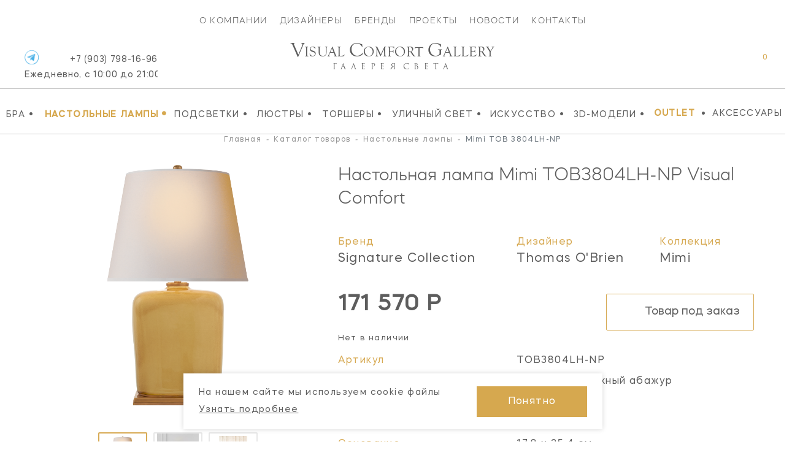

--- FILE ---
content_type: text/html; charset=UTF-8
request_url: https://vcgallery.ru/catalog/nastolnye-lampy/mimi-tob-3804lh-np
body_size: 16815
content:
<!DOCTYPE html><html lang="ru" dir="ltr"><head><meta charset="UTF-8"><base href="https://vcgallery.ru/">  <link href="https://cdn.jsdelivr.net/npm/bootstrap@5.2.1/dist/css/bootstrap.min.css" rel="stylesheet" integrity="sha384-iYQeCzEYFbKjA/T2uDLTpkwGzCiq6soy8tYaI1GyVh/UjpbCx/TYkiZhlZB6+fzT" crossorigin="anonymous"><link rel="stylesheet" href="https://cdnjs.cloudflare.com/ajax/libs/malihu-custom-scrollbar-plugin/3.1.5/jquery.mCustomScrollbar.min.css" integrity="sha512-6qkvBbDyl5TDJtNJiC8foyEVuB6gxMBkrKy67XpqnIDxyvLLPJzmTjAj1dRJfNdmXWqD10VbJoeN4pOQqDwvRA==" crossorigin="anonymous" referrerpolicy="no-referrer" /><link rel="stylesheet" href="https://cdnjs.cloudflare.com/ajax/libs/flickity/3.0.0/flickity.min.css" integrity="sha512-fJcFDOQo2+/Ke365m0NMCZt5uGYEWSxth3wg2i0dXu7A1jQfz9T4hdzz6nkzwmJdOdkcS8jmy2lWGaRXl+nFMQ==" crossorigin="anonymous" referrerpolicy="no-referrer" />  <meta name="yandex-verification" content="3516a4657e1bbbd8" /><meta name="yandex-verification" content="cd187a685699d1f0" /><meta name="facebook-domain-verification" content="ynlabifd86k8l8rz352q96dv894wvw" />    <title> Настольная лампа Mimi TOB3804LH-NP Visual Comfort – купить в Visual Comfort Gallery в Москве </title><meta name="description" content="Купить настольную лампу Mimi TOB3804LH-NP Visual Comfort дизайнера Thomas O'Brien в интернет-магазине интерьерного освещения Vcgallery. Американские светильники с доставкой по Москве. Шоу-рум.">  <style></style>  <meta property="og:type" content="website"><meta property="og:locale" content="ru_RU"><meta property="og:site_name" content="Visual Comfort Gallery"><meta property="og:title" content="Настольная лампа Mimi TOB3804LH-NP Visual Comfort – купить в Visual Comfort Gallery в Москве"><meta property="og:description" content="Купить настольную лампу Mimi TOB3804LH-NP Visual Comfort дизайнера Thomas O'Brien в интернет-магазине интерьерного освещения Vcgallery. Американские светильники с доставкой по Москве. Шоу-рум."><meta property="og:url" content="https://vcgallery.ru/catalog/nastolnye-lampy/mimi-tob-3804lh-np">   <meta property="og:image" content="https://vcgallery.ru//upload/products/6670/81894708bb37ff260ab79ddf03a78dc9722ae0af.png">     <meta name="twitter:card" content="summary_large_image"><meta name="twitter:title" content="Настольная лампа Mimi TOB3804LH-NP Visual Comfort – купить в Visual Comfort Gallery в Москве"><meta name="twitter:description" content="Купить настольную лампу Mimi TOB3804LH-NP Visual Comfort дизайнера Thomas O'Brien в интернет-магазине интерьерного освещения Vcgallery. Американские светильники с доставкой по Москве. Шоу-рум."><meta name="twitter:image" content=""><meta content="IE=edge" http-equiv="X-UA-Compatible"><meta name="format-detection" content="telephone=no"><meta name="viewport" content="user-scalable=no, width=device-width, initial-scale=1.0, minimum-scale=1.0">  <link rel="apple-touch-icon" sizes="152x152" href="/local/assets/favicon/vcgallery/apple-touch-icon.png"><link rel="icon" type="image/png" sizes="32x32" href="/local/assets/favicon/vcgallery/favicon-32x32.png"><link rel="icon" type="image/png" sizes="16x16" href="/local/assets/favicon/vcgallery/favicon-16x16.png"><link rel="manifest" href="/local/assets/favicon/vcgallery/site.webmanifest"><link rel="mask-icon" href="/local/assets/favicon/vcgallery/safari-pinned-tab.svg" color="#5bbad5"><meta name="msapplication-TileColor" content="#da532c"><meta name="theme-color" content="#ffffff">   <script> var SITE_CONFIG_JS = SITE_CONFIG_JS || {"SITE_DOMAIN":"https:\/\/vcgallery.ru\/","SITE_NAME_STRING":"Visual Comfort Gallery","LANGUAGE_ID":"ru","ANALYTICS_YM_ID":""}; </script>  <script type="application/ld+json">{"@context":"https:\/\/schema.org\/","@type":"Product","name":"Настольная лампа Mimi  TOB3804LH-NP Visual Comfort","category":"Настольные лампы","image":"\/upload\/products\/6670\/81894708bb37ff260ab79ddf03a78dc9722ae0af.png","0":[],"sku":"TOB3804LH-NP","brand":{"@type":"Brand","name":"Visual Comfort"},"offers":{"@type":"Offer","price":171570,"priceCurrency":"RUB","availability":"https:\/\/schema.org\/OutOfStock"},"additionalProperty":[{"@type":"PropertyValue","name":"Артикул","value":"TOB3804LH-NP"},{"@type":"PropertyValue","name":"Отделка","value":"фарфор, бумажный абажур"},{"@type":"PropertyValue","name":"Мощность","value":"2\/60 Вт"},{"@type":"PropertyValue","name":"Высота","value":"70 см"},{"@type":"PropertyValue","name":"Ширина","value":"41.9 см"},[]]}</script>  <script type="application/ld+json"> {  "@context": "https://schema.org", "@type": "BreadcrumbList", "itemListElement": [ {  "@type": "ListItem", "position": 1, "item": {  "@id": "catalog", "name": "Каталог товаров" } },
{  "@type": "ListItem", "position": 2, "item": {  "@id": "catalog/nastolnye-lampy", "name": "Настольные лампы" } },
{  "@type": "ListItem", "position": 3, "item": {  "@id": "catalog/nastolnye-lampy/mimi-tob-3804lh-np", "name": "Mimi" } } ] } </script>   <script type="application/ld+json"> {  "@context": "https://schema.org/", "@type": "Organization", "image": "https://vcgallery.ru/local/assets/favicon/vcgallery/favicon-32x32.png", "address": [ {  "@type": "PostalAddress", "addressCountry": "Россия", "addressLocality": "Москва", "postalCode": "105120", "streetAddress": "ул. Нижняя Сыромятническая дом 10, строение 9" } ], "url": "https://vcgallery.ru/", "email": "vc@vcgallery.ru", "name": "Visual Comfort Gallery", "telephone": "+7 (903) 798-16-96" } </script>  <link rel="canonical" href="https://vcgallery.ru/catalog/nastolnye-lampy/mimi-tob-3804lh-np" /> <style> .disabled_js_visible {  display:none } </style>   <noscript><style> .catalog__item-favorites,.catalog__item-shopcart {  display:none!important; } </style></noscript>  <link href="/local/css/core.css?_=c871dc3cf90f935eef61ad7066be9276" rel="stylesheet"><link href="/local/css/main.css?_=3dacad8eb540f77777ee4655d53c93bb" rel="stylesheet"><meta id="context" value="vcg">  <link href="/local/css/main.vcgallery.css?_=66d349b57c5e34977938e19164d989ba" rel="stylesheet">  <script> var GlobalIcons = {  heart: '/local/assets/icons.svg?_=29a16251c74f93c3abc69bb213f72bea#svg-heart', heartFilled: '/local/assets/icons.svg?_=29a16251c74f93c3abc69bb213f72bea#svg-heart-filled', }; </script>  <link rel="stylesheet" href="https://cdnjs.cloudflare.com/ajax/libs/font-awesome/6.2.0/css/all.min.css" integrity="sha512-xh6O/CkQoPOWDdYTDqeRdPCVd1SpvCA9XXcUnZS2FmJNp1coAFzvtCN9BmamE+4aHK8yyUHUSCcJHgXloTyT2A==" crossorigin="anonymous" referrerpolicy="no-referrer" />  <script async src='https://www.googletagmanager.com/gtag/js?id=G-5RGF2PWMD9'></script>
<script>
    window.dataLayer = window.dataLayer || [];
    function gtag(){dataLayer.push(arguments);}
    gtag('js', new Date());
    gtag('config', 'G-5RGF2PWMD9');
</script>    <!-- Yandex.Metrika counter -->
<script type="text/javascript" >
   (function(m,e,t,r,i,k,a){ m[i]=m[i]||function(){ (m[i].a=m[i].a||[]).push(arguments)};
   m[i].l=1*new Date();k=e.createElement(t),a=e.getElementsByTagName(t)[0],k.async=1,k.src=r,a.parentNode.insertBefore(k,a) })
   (window, document, "script", "https://mc.yandex.ru/metrika/tag.js", "ym");
   ym(33261679, "init", {
        clickmap:true,
        trackLinks:true,
        accurateTrackBounce:true,
        webvisor:true,
        ecommerce:"dataLayer"
   });
</script>
<noscript><div><img src="https://mc.yandex.ru/watch/33261679" style="position:absolute; left:-9999px;" alt="" /></div></noscript>
<!-- /Yandex.Metrika counter -->  <script src="/local/js/ecom.js"></script>
<meta name="msfavorites:version" content="3.0.5-beta">
<meta name="msfavorites:ctx" content="vcg">
<meta name="msfavorites:actionUrl" content="/assets/components/msfavorites/action.php">

<script type="text/javascript">miniShop2Config = {"actionUrl":"\/assets\/components\/minishop2\/action.php","ctx":"vcg","price_format":[0,"."," "],"price_format_no_zeros":true};</script>
<link rel="stylesheet" href="/assets/components/ajaxform/css/default.css" type="text/css" />
</head><body id="" class=" inner-page theme-vcg js-page page-6670">  <script src="//code-ya.jivosite.com/widget/SJKuWaqAaX" async></script>       <div id="ui-loader" class="ui-loader js-loader"><span class="ui-loader__loading"></span></div> <script> window.addEventListener('load', () => {  document.getElementById('ui-loader') && document.getElementById('ui-loader').classList.add('hide'); }); </script>       <header class="page-header"><nav class="main-menu mobile-menu"><div class="old-container">       <div class="main-menu__items"><a href="about" class="main-menu__item ui-link">О компании</a><a href="designers" class="main-menu__item ui-link">Дизайнеры</a><a href="brands" class="main-menu__item ui-link">Бренды</a><a href="projects" class="main-menu__item ui-link">Проекты</a><a href="stories" class="main-menu__item ui-link">Новости</a><a href="contact" class="main-menu__item ui-link">Контакты</a></div> </div><div class="second-menu container-wide"><div class="container-wide" data-catalog-id="79" data-catalog-id="vcg">  <div class="second-menu__items newMenu" style="overflow: inherit;"> <div class="p-menu"><a href="catalog/bra" class="second-menu__item ui-link"> Бра <span class="second-menu__item-dec">•</span></a>  </div><div class="p-menu"><a href="catalog/nastolnye-lampy" class="second-menu__item ui-link second-menu__item_active"> Настольные лампы <span class="second-menu__item-dec">•</span></a>  </div><div class="p-menu"><a href="catalog/podsvetki" class="second-menu__item ui-link"> Подсветки <span class="second-menu__item-dec">•</span></a>  </div><div class="p-menu"><a href="catalog/lyustry" class="second-menu__item ui-link"> Люстры <span class="second-menu__item-dec">•</span></a>  </div><div class="p-menu"><a href="catalog/torshery" class="second-menu__item ui-link"> Торшеры <span class="second-menu__item-dec">•</span></a>  </div><div class="p-menu"><a href="catalog/ulichny-svet" class="second-menu__item ui-link"> Уличный свет <span class="second-menu__item-dec">•</span></a>  </div><div class="p-menu"><a href="catalog/iskusstvo" class="second-menu__item ui-link"> Искусство <span class="second-menu__item-dec">•</span></a>  </div><div class="p-menu"><a href="catalog/3d-modeli" class="second-menu__item ui-link"> 3D-Модели <span class="second-menu__item-dec">•</span></a>  </div>   <a href="sale" class="second-menu__item ui-linkc second-menu__item_active"> OUTLET </a><span class="second-menu__item-dec">•</span><noindex><a href="https://americanlg.ru/" target="_blank" rel="noopener nofollow" class="second-menu__item ui-link">Аксессуары</a></noindex><span class="second-menu__item second-menu__items_hours">   <a href="tel:+79037981696"> +7 (903) 798-16-96 <div class="header-phone-hours">Ежедневно, с 10:00 до 22:00</div></a>  </span>  </div>  </div></div></nav><div class="logo_area"><div class="header-icons-area"><div class="header-icon-phone">  <a href="tel:79037981696" class="header-phone ui-link open--link" id="header-phone_wa"> +7 (903) 798-16-96 <div class="header-phone-hours">Ежедневно, с 10:00 до 21:00</div></a><a class="header-icons__icon vcg" href="https://t.me/Visual_Comfort_Gallery" target="_blank" title="Telegram"><img src="/local/assets/telegram-icon.png"/></a>  <span class="dropdown-close"></span></div><div class="header-icons"><div class="header-icon-container header-search"> <form class="header-search__form js-dropdown" id="header-search__form" action="search" autocomplete="off" autocorrect="off" autocapitalize="off" spellcheck="false" maxlength="255"><input class="header-search__form-query" type="text" name="query" value="" placeholder="ЧТО БУДЕМ ИСКАТЬ?"><input class="header-search__submit" id="header-search__submit" type="submit"></form><label class="header-search__init js-toggle-default" data-dropdown="header-search__form" for="header-search__submit"><svg class="ui-icon"><use xlink:href="/local/assets/icons.svg?_=29a16251c74f93c3abc69bb213f72bea#svg-search-2"/></svg></label> <span class="dropdown-close"></span></div><div class="header-icon-container">   <a href="wishlist" class="header-icons__icon" title="Мои список желаний"><svg class="ui-icon"><use xlink:href="/local/assets/icons.svg?_=29a16251c74f93c3abc69bb213f72bea#svg-heart"/></svg><span class="header-icons__total js-favorites-total" data-data-list="catalog" data-value="0"></span></a></div><div class="header-icon-container"> <div class="header-shopcart js-catalog-widget-cart --cart-empty" id="header-shopcart"><div class="header-shopcart__items js-catalog-widget-cart-items">  </div><div class="header-shopcart__summary"><b>ИТОГО:</b><span class="header-shopcart__summary-total js-cart-total-cost">0</span><span class="rub">Р</span></div><div class="header-shopcart__summary border-0 pt-2"><button class="btn btn-lg btn-primary btn-cart " type="submit"><a href="https://vcgallery.ru/checkout?clears">Перейти в корзину</a></button></div><div class="header-shopcart__empty"><span>В корзине нет товаров</span></div></div>  <a href="javascript:void(0);" class="header-icons__icon header-icon-shopcart" data-dropdown="header-shopcart" title="Корзина"><svg class="ui-icon"><use xlink:href="/local/assets/icons.svg?_=29a16251c74f93c3abc69bb213f72bea#svg-shopcart"/></svg><span class="header-icons__total js-cart-status"><span class="header-icons__total-count js-cart-total-count">0</span></span></a>  <a href="checkout?clears" class="header-icons__icon header-icon-mobile-shopcart" title="Корзина"><svg class="ui-icon"><use xlink:href="/local/assets/icons.svg?_=29a16251c74f93c3abc69bb213f72bea#svg-shopcart"/></svg><span class="header-icons__total js-cart-status"><span class="header-icons__total-count js-cart-total-count">0</span></span></a>  </div><a href="javascript:void(0);" class="header-icon-container header-icon-burger js-toggle-page-fixed" data-dropdown="mobile-menu"></a></div></div><a href="https://vcgallery.ru/" class="header-logo">  <div class="vcglogo"><span>V</span>isual <span>C</span>omfort <span>G</span>allery </div><div class="tgallery">Галерея<span>&nbsp;</span>света</div>  </a></div></header>            <style> .not-price {  position: relative; top: -20px; } span.prices_request {  font-size: 24px; font-weight: 700; } .collection_wrap {  word-wrap: break-word; } @media(min-width: 766px) { .ntext { display: none; } } @media(max-width: 550px) {  .breadcrumb li:not(:nth-child(1)):not(:nth-child(3)):not(:nth-child(5)) {  display: none; } .breadcrumb i:not(:nth-child(1)):not(:nth-child(2)):not(:nth-child(4)) {  display: none; } span.catalog__item-brand.mx-auto.newBrand {  margin-top: -16px !important; display: block; } } </style>   <style> .orderButtonAlg {  border: 1px solid black; padding: 20px; } @media(max-width: 550px) {  .alg_available.mBlocks {  position: relative; left: 20px; } .dnonesm {  display: none !important; } .mCart {  padding-left: 35px !important; padding-right: 35px !important; } .collec_t {  display: block; margin-bottom: 50px; margin-top: 50px; } .ctl {  font-size: 18px; margin-top: -40px; width: 80%; } .mb_5 ol.breadcrumb {  margin-top: -10px; } .mb_5 .title-content__name {  margin-top: -5px; } .mb_5 .goods-item__column {  margin-top: -5px; } .MOBILE_STYLE .goods-item__not-in-stock {  margin-top: -30px; } .MOBILE_STYLE a.goods-item__gallery-img.--gallery-current {  display: flex; justify-content: center; align-items: center; } /* .MOBILE_STYLE .js-gallery-image {  margin-top: -70px; } */ .MOBILE_STYLE .goods-item__gallery-img-src {  height: auto; } /*margin*/ .DESCTOP_STYLE {  display: none !important; } .MOBILE_STYLE .goods-item__price, .MOBILE_STYLE .goods-item__old-price {  border-bottom: 0 !important; } .wis > div {  flex: 0 0 60%; display: flex; align-items: center; align-items: center; margin: 0; } .wis .goods-item__control {  margin-top: 0 !important; } .wis .goods-item__controls button {  display: flex; align-items: center; } .wis .goods-item__control svg {  position: relative; left: 20px; margin-right: 30px; } .wis {  margin-top: 30px; } .wis .click {  position: relative; } .text-center.optionsBlock {  margin-top: 30px; } .text-center.optionsBlock .goods-item__param {  width: 100% !important; display: flex !important; padding-left: 22px; padding-right: 22px; text-align: right; margin-bottom: 5px; justify-content: space-between; } button.js_text.click.goods-item__control.catalog__item-favorites.js-favorites.--load {  position: relative; left: -15px; } span.rightCaption {  position: relative; left: 30px; } .goods-item__param > span { flex: 0 0 50%; } .text-center.optionsBlock .goods-item__param span {  text-align: left; } .MOBILE_STYLE button.catalog__show-more.js-more {  position: relative; top: -40px; } .MOBILE_STYLE .goods-item__in-stock {  margin-top: -30px; } .MOBILE_STYLE .goods-item__heading.desc_d_none {  margin-top: -2px; } .MOBILE_STYLE .text-center.optionsBlock .goods-item__param span {  text-transform: capitalize !important; } .MOBILE_STYLE p.catalog__title {  text-transform: inherit !important; } .MOBILE_STYLE .goods-item__material-item.--current .goods-item__material-src {  border: none !important; } #modal_new .button {  background: #031e3a !important; border: 0; width: 100%; border: 1px solid #fff; padding: 10px; color: #fff !important; } #modal_new .button span {  color: #fff !important; } } @media(max-width: 530px) {  .mCart {  padding-right: 25px !important; } } @media(min-width: 550px) {  .MOBILE_STYLE {  display: none !important; } } </style>  <style> input::-webkit-outer-spin-button, input::-webkit-inner-spin-button {  -moz-appearance: unset !important; -webkit-appearance: none; } @media(min-width: 760px) {  .availableBlock { position: relative; left: 5px; } } @media(max-width: 760px) {  .availableBlock { position: relative; left: -7px; } } </style>  <div class="_pt mb-5 mt-1"><div class="container pt-container"><div class="row mb-3"><div class="col-12">   <nav aria-label="breadcrumb"><ol class="breadcrumb" itemscope="" itemtype="http://schema.org/BreadcrumbList"> <li class="breadcrumb-item" itemscope="" itemprop="itemListElement" itemtype="http://schema.org/ListItem"><a itemscope itemtype="http://schema.org/Thing" title="Главная" itemprop="item" href="https://vcgallery.ru/"><span itemprop="name">Главная</span></a><meta itemprop="position" content="1"></li> <i>-</i> <li class="breadcrumb-item" itemscope="" itemprop="itemListElement" itemtype="http://schema.org/ListItem"><a itemscope itemtype="http://schema.org/Thing" title="Каталог товаров" itemprop="item" href="https://vcgallery.ru/catalog"><span itemprop="name">Каталог товаров</span></a><meta itemprop="position" content="2"></li> <i>-</i> <li class="breadcrumb-item" itemscope="" itemprop="itemListElement" itemtype="http://schema.org/ListItem"><a itemscope itemtype="http://schema.org/Thing" title="Настольные лампы" itemprop="item" href="https://vcgallery.ru/catalog/nastolnye-lampy"><span itemprop="name">Настольные лампы</span></a><meta itemprop="position" content="3"></li> <i>-</i> <li class="breadcrumb-item active" aria-current="page" itemscope="" itemprop="itemListElement" itemtype="http://schema.org/ListItem"><span itemprop="name">Mimi TOB 3804LH-NP </span><meta itemprop="position" content="4"></li> </ol></nav>  </div></div><div class="row mb-5"><div class="col-12 col-md-6 col-lg-5">  <p class="h1 d-lg-none mb-0 ">Настольная лампа Mimi  <span class="text-uppercase">tob3804lh-np</span> Visual Comfort</p><div class="row mt-4 mb-5 props propsI d-lg-none">  <div class="col-4"><p class="mb-0"><small class="_n">Бренд</small></p><p class="mb-0"><a class="_v" href="/catalog/nastolnye-lampy/visual-comfort-nastolnye-lampy" data-href="/brands/visual-comfort-co" > Signature Collection </a></p></div>   <div class="col-4"><p class="mb-0"><small class="_n">Дизайнер</small></p><p class="mb-0"><a class="_v" href="/catalog/nastolnye-lampy/disayner-thomas-o-brien-nastolnye-lampy" data-href="/catalog/nastolnye-lampy?designers=65" >Thomas O'Brien</a></p></div>   <div class="col-4"><p class="mb-0 collection_wrap"><small class="_n">Коллекция</small></p><p class="mb-0"><a class="_v" href="/search?query=Mimi">Mimi</a></p></div>  </div>  <div class="carousel clProduct mx-auto">   <a href="/upload/products/6670/81894708bb37ff260ab79ddf03a78dc9722ae0af.png" data-original="/upload/products/6670/81894708bb37ff260ab79ddf03a78dc9722ae0af.png" class="carousel-cell" ui-lightbox="product" ui-lightbox-gallery="item" data-caption="Mimi " thumb-id="0" data-flickity-bg-lazyload="/upload/products/6670/81894708bb37ff260ab79ddf03a78dc9722ae0af.png" ><img src="/upload/products/6670/81894708bb37ff260ab79ddf03a78dc9722ae0af.png" title="Настольная лампа Mimi  Visual Comfort" alt="Настольная лампа Mimi  Visual Comfort" class="d-block m-auto object-fit:contain; large_product_image" /></a>   <a href="/upload/products/6670/a942aad96392c87e4c0775dc2e6d01022a0e7273.jpg" data-original="/upload/products/6670/a942aad96392c87e4c0775dc2e6d01022a0e7273.jpg" class="carousel-cell" ui-lightbox="product" ui-lightbox-gallery="item" data-caption="Mimi " thumb-id="1" data-flickity-bg-lazyload="/upload/products/6670/a942aad96392c87e4c0775dc2e6d01022a0e7273.jpg" ><img src="/upload/products/6670/a942aad96392c87e4c0775dc2e6d01022a0e7273.jpg" title="Настольная лампа Mimi  Visual Comfort" alt="Настольная лампа Mimi  Visual Comfort" class="d-block m-auto object-fit:contain; large_product_image" /></a>   <a href="/upload/products/6670/2a930c74ac6ad2fb282ca7970317f14761b2d95a.jpg" data-original="/upload/products/6670/2a930c74ac6ad2fb282ca7970317f14761b2d95a.jpg" class="carousel-cell" ui-lightbox="product" ui-lightbox-gallery="item" data-caption="Mimi " thumb-id="2" data-flickity-bg-lazyload="/upload/products/6670/2a930c74ac6ad2fb282ca7970317f14761b2d95a.jpg" ><img src="/upload/products/6670/2a930c74ac6ad2fb282ca7970317f14761b2d95a.jpg" title="Настольная лампа Mimi  Visual Comfort" alt="Настольная лампа Mimi  Visual Comfort" class="d-block m-auto object-fit:contain; large_product_image" /></a>   <a href="/upload/products/6670/93221b8c55e7087b6f6dac8e925e072eeed5f099.jpg" data-original="/upload/products/6670/93221b8c55e7087b6f6dac8e925e072eeed5f099.jpg" class="carousel-cell" ui-lightbox="product" ui-lightbox-gallery="item" data-caption="Mimi " thumb-id="3" data-flickity-bg-lazyload="/upload/products/6670/93221b8c55e7087b6f6dac8e925e072eeed5f099.jpg" ><img src="/upload/products/6670/93221b8c55e7087b6f6dac8e925e072eeed5f099.jpg" title="Настольная лампа Mimi  Visual Comfort" alt="Настольная лампа Mimi  Visual Comfort" class="d-block m-auto object-fit:contain; large_product_image" /></a>  </div>   <div class="carousel clProductNav mx-auto d-none d-lg-block">    <div class="carousel-cell" data-flickity-bg-lazyload="/assets/cache/upload/products/6670/81894708bb37ff260ab79ddf03a78dc9722ae0af_400x0_818.png"></div>    <div class="carousel-cell" data-flickity-bg-lazyload="/assets/cache/upload/products/6670/a942aad96392c87e4c0775dc2e6d01022a0e7273_400x0_75e.jpg"></div>    <div class="carousel-cell" data-flickity-bg-lazyload="/assets/cache/upload/products/6670/2a930c74ac6ad2fb282ca7970317f14761b2d95a_400x0_75e.jpg"></div>    <div class="carousel-cell" data-flickity-bg-lazyload="/assets/cache/upload/products/6670/93221b8c55e7087b6f6dac8e925e072eeed5f099_400x0_75e.jpg"></div>  </div>        <div class="similarProducts mx-auto py-4 d-none d-lg-block "><h2 class="text-center mb-4">Варианты отделки:</h2><div class="carousel clProductSimilar mx-auto mb-0">     <a href="catalog/nastolnye-lampy/mimi-tob-3804blk-np" class="carousel-cell "><div class="img mb-4 mx-auto" data-flickity-bg-lazyload="/assets/cache/upload/products/6672/50da17a030144dba5258221ef655c03851a0daa1_400x0_818.png"></div><p class="mb-0 text-center sku text-uppercase">tob3804blk-np</p></a>
    <a href="catalog/nastolnye-lampy/mimi-tob-3804lh-np" class="carousel-cell "><div class="img mb-4 mx-auto" data-flickity-bg-lazyload="/assets/cache/upload/products/6670/81894708bb37ff260ab79ddf03a78dc9722ae0af_400x0_818.png"></div><p class="mb-0 text-center sku text-uppercase">tob3804lh-np</p></a>
    <a href="catalog/nastolnye-lampy/mimi-tob-3804osb-np" class="carousel-cell "><div class="img mb-4 mx-auto" data-flickity-bg-lazyload="/assets/cache/upload/products/6667/0213e9ef8969ad38b7d9de69e3e5a00b331dcccc_400x0_818.png"></div><p class="mb-0 text-center sku text-uppercase">tob3804osb-np</p></a>
    <a href="catalog/nastolnye-lampy/mimi-tob3804ts-np" class="carousel-cell "><div class="img mb-4 mx-auto" data-flickity-bg-lazyload="/assets/cache/upload/products/6668/abc78961949236c9514ffe1cfba3d976010586ee_400x0_818.png"></div><p class="mb-0 text-center sku text-uppercase">tob3804ts-np</p></a>
 </div></div>  </div><div class="col-12 col-md-6 col-lg-7 mt-5 mt-lg-0"><meta content="  Настольная лампа  Mimi  tob3804lh-np Visual Comfort" />   <h1 class="d-none d-lg-block mb-5 " data-id="6670">  Настольная лампа  Mimi  <span class="text-uppercase">tob3804lh-np</span> Visual Comfort </h1>  <div class="row mb-5 props propsI d-none d-lg-flex">  <div class="col-5"><p class="mb-0"><small class="_n">Бренд</small></p><p class="mb-0"><a class="_v ui-link" data-href="/brands/visual-comfort-co" href="/catalog/nastolnye-lampy/visual-comfort-nastolnye-lampy" >  Signature Collection </a></p></div>   <div class="col-4"><p class="mb-0"><small class="_n">Дизайнер</small></p><p class="mb-0"><a class="_v ui-link" data-href="/catalog/nastolnye-lampy?designers=65" href="/catalog/nastolnye-lampy/disayner-thomas-o-brien-nastolnye-lampy" > Thomas O'Brien </a></p></div>   <div class="col-3"><p class="mb-0"><small class="_n">Коллекция</small></p><p class="mb-0"><a class="_v ui-link" href="/search?query=Mimi">Mimi</a></p></div>  </div><div class="row"><!-- <div class="col-7 col-lg-6 col-xl-4"> --><div class="col-12 col-lg-4 col-xl-4">   <p class="mb-4 _price row">  <span class="price d-inline-block"><span class="">171 570 Р</span></span>   </p>      <style> .analog { font-size: 16px; } .custom_discontinued { font-size: 20px; } .custom_discount { position: relative; top: 5px; } .custom_discontinued_text { font-size: 13px; } @media(max-width: 760px) {  .custom_discount {  margin-bottom: 10px; } .custom_btn { width: 100% !important; } } </style>    <div class="custom_discount">   <p data-id="1" class=" custom_discontinued_text mb-2 mb-md-0 d-inline-block">Нет в наличии</p>   </div>  </div><!-- <div class="col-5 col-lg-6 col-xl-8 text-end"> -->           <div class="col-12 col-lg-8 col-xl-8 text-md-end">   <!-- VC 12116 -->  <button class="cartbutton btn btn-lg btn-outline-primary js_text" data-modal="order-not-stock" data-modal-title="TOB3804LH-NP | Настольная лампа Mimi ,  Цена: 171 570 Р " data-modal-title-customer="Visual Comfort, Настольная лампа, Mimi , Дизайнер, Thomas O'Brien | TOB3804LH-NP" data-modal-custom-image=""><svg class="ui-icon" style="color:#5D5D5D !important"><!--- <use xlink:href="/local/assets/icons.svg?_=29a16251c74f93c3abc69bb213f72bea#svg-shopcart"/> ---><use xlink:href="/local/assets/icons.svg?_=29a16251c74f93c3abc69bb213f72bea#svg-shopcart"/></svg><span class="d-xl-inline-block" style="color:#5D5D5D !important">Товар под заказ</span></button>  <script> try {  document.querySelector('button[data-modal-custom-image]').dataset.modalCustomImage = document.querySelector('.goods-item__gallery-img-src').src; } catch (e) {} </script>  </div <div style="font-size: 13px">                    <link href="/local/css/hasntinfo.css" rel="stylesheet">  </div><div class="row props propsII mb-5 mb-lg-0 pt-4">   <div class="col-5 mb-3 _n"> Артикул </div><div class="col-5 mb-3 _v text-uppercase"> tob3804lh-np </div>                                      <div class="col-5 mb-3 _n"> Отделка </div><div class="col-7  mb-3  _v">  фарфор, бумажный абажур  </div>                                              <div class="col-5 mb-3 _n"> Высота </div><div class="col-7  mb-3  _v">  70 см  </div>                                                                                <div class="col-5 mb-3 _n"> Ширина </div><div class="col-7  mb-3  _v">  41.9 см  </div>                                                                                                            <div class="col-5 mb-3 _n"> Основание </div><div class="col-7  mb-3  _v">  17.8 х 25.4 см  </div>                                                             <div class="col-5 mb-3 _n"> Абажур </div><div class="col-7  _v">  30.5 х 41.6 х 32.3 см  </div>                        <div class="col-5 mb-3 _n"> Мощность </div><div class="col-7  mb-3  _v">  2/60 Вт  </div>                                                                                                                                                                                                                                                                                                                                                                                                                                                                                                                                                                                                                                                        </div><style> .info_design img {  width: 100%; height: 200px; object-fit: contain; } .design_image { flex: 0 0 22%; margin-right: 15px } .design_info { flex: 0 0 77%; } .footer-social { margin: 0 !important; } .social-footer { position: relative; top: -20px; left: 30px; } </style>  </div><div class="row"><div class="col-12 py-3"><hr></div></div><!-- Notes --><div class="itemNote d-block"><p class="m-0 w-100"></p></div>   </div><!-- right side --></div><!-- row -->  <div class="row _text p-3 has-borders mb-5"><div class="col-12 col-md-5 d-flex justify-content-center align-items-center _1 mb-5 mb-lg-0"><img src="/upload/logos/brands-1674561848.png" alt=""></div><div class="col-12 col-md-7 _2"><p>Американский бренд Visual Comfort & Co впервые был представлен в 1987 году. Более чем через четверть века фабрика завоевала одну из лидирующих позиций на рынке благодаря узнаваемому дизайну, безупречному качеству и необычайной широте ассортимента.</p><p class="mb-0"><a href="https://vcgallery.ru/brands/visual-comfort-co" class="has-arrow pe-5 ui-link">Товары бренда</a></p></div></div>    <div class="row mb-5 pt-5 slides-collections"><div class="col-12 mb-5"><h2 class="text-uppercase text-lg-center">Из той же коллекции</h2></div><div class="col-12"><div class="carousel clProductCollections mx-auto">         <!----- Product Card 6667 -----><div class="  catalog_vc  catalog__item __ catalog_vc" product-id="6667" product-name="TOB3804OSB-NP Mimi " product-price="171 570" product-brand="Visual Comfort" product-category="" ><a href="catalog/nastolnye-lampy/mimi-tob-3804osb-np" class=" catalog__item-link" title="Mimi ">     <!-- у americanlg оставляем все как есть НОВМНКИ -->  <!-- закрываем блок для americanlg -->     <span class="catalog__item-image">       <img style="" src="/assets/cache/upload/products/6667/medium/0213e9ef8969ad38b7d9de69e3e5a00b331dcccc_400x0_75e.jpg" alt="Настольная лампа Mimi  TOB3804OSB-NP Signature Collection" title="Настольная лампа Mimi  TOB3804OSB-NP Signature Collection" /></span>  <span class="catalog__item-title" style="">Mimi </span><section class="algCatalog"><!-- new block 0204 --><!-- у americanlg оставляем все как есть НОВМНКИ -->  <!-- закрываем блок для americanlg --><!-- new block 0204 --><!-- для vsgallery -->  <div class="catalog__item-category_block category_vcg"><span class="catalog__item-category category-vc_gallery">    Настольная лампа  </span></div><span class="catalog__item-brand mx-auto catalog-vc_gallery" style=" max-width: 215px">   Signature Collection   </span>  <span class="catalog__item-article  article-vc_gallery ">  TOB3804OSB-NP     </span><span class="catalog__item-price  price-vc_gallery ">    <span class="catalog__item-old-price"><br/><br/></span>  171 570 <span class="rub">₽</span>   </span></section></a><div class="catalog__item-actions newURL  svg-vc_gallery ">      <button class="dsm catalog__item-action catalog__item-favorites js-favorites" data-data-id="6667" data-data-list="catalog" data-click data-icon="heart" data-icon-add="heartFilled" ><svg class="ui-icon">  <use xlink:href="/local/assets/icons.svg?_=29a16251c74f93c3abc69bb213f72bea#svg-heart"/>  </svg><span>добавить в избранное</span></button>     <span class="catalog__item-not-in-stock pointer" data-modal="order-not-stock" data-modal-title="Настольная лампа Mimi  TOB3804OSB-NP, Цена: по запросу, #6667" data-modal-title-customer="Visual Comfort20, Настольная лампа, Mimi , Дизайнер, Thomas O'Brien, TOB3804OSB-NP" data-modal-custom-image="" >Под заказ</span>    </div></div>
        <!----- Product Card 6668 -----><div class="  catalog_vc  catalog__item __ catalog_vc" product-id="6668" product-name="TOB3804TS-NP Mimi " product-price="171 570" product-brand="Visual Comfort" product-category="" ><a href="catalog/nastolnye-lampy/mimi-tob3804ts-np" class=" catalog__item-link" title="Mimi ">     <!-- у americanlg оставляем все как есть НОВМНКИ -->  <!-- закрываем блок для americanlg -->     <span class="catalog__item-image">       <img style="" src="/assets/cache/upload/products/6668/medium/abc78961949236c9514ffe1cfba3d976010586ee_400x0_75e.jpg" alt="Настольная лампа Mimi  TOB3804TS-NP Signature Collection" title="Настольная лампа Mimi  TOB3804TS-NP Signature Collection" /></span>  <span class="catalog__item-title" style="">Mimi </span><section class="algCatalog"><!-- new block 0204 --><!-- у americanlg оставляем все как есть НОВМНКИ -->  <!-- закрываем блок для americanlg --><!-- new block 0204 --><!-- для vsgallery -->  <div class="catalog__item-category_block category_vcg"><span class="catalog__item-category category-vc_gallery">    Настольная лампа  </span></div><span class="catalog__item-brand mx-auto catalog-vc_gallery" style=" max-width: 215px">   Signature Collection   </span>  <span class="catalog__item-article  article-vc_gallery ">  TOB3804TS-NP     </span><span class="catalog__item-price  price-vc_gallery ">    <span class="catalog__item-old-price"><br/><br/></span>  171 570 <span class="rub">₽</span>   </span></section></a><div class="catalog__item-actions newURL  svg-vc_gallery ">      <button class="dsm catalog__item-action catalog__item-favorites js-favorites" data-data-id="6668" data-data-list="catalog" data-click data-icon="heart" data-icon-add="heartFilled" ><svg class="ui-icon">  <use xlink:href="/local/assets/icons.svg?_=29a16251c74f93c3abc69bb213f72bea#svg-heart"/>  </svg><span>добавить в избранное</span></button>     <span class="catalog__item-not-in-stock pointer" data-modal="order-not-stock" data-modal-title="Настольная лампа Mimi  TOB3804TS-NP, Цена: по запросу, #6668" data-modal-title-customer="Visual Comfort20, Настольная лампа, Mimi , Дизайнер, Thomas O'Brien, TOB3804TS-NP" data-modal-custom-image="" >Под заказ</span>    </div></div>
        <!----- Product Card 6670 -----><div class="  catalog_vc  catalog__item __ catalog_vc" product-id="6670" product-name="TOB3804LH-NP Mimi " product-price="171 570" product-brand="Visual Comfort" product-category="" ><a href="catalog/nastolnye-lampy/mimi-tob-3804lh-np" class=" catalog__item-link" title="Mimi ">     <!-- у americanlg оставляем все как есть НОВМНКИ -->  <!-- закрываем блок для americanlg -->     <span class="catalog__item-image">       <img style="" src="/assets/cache/upload/products/6670/medium/81894708bb37ff260ab79ddf03a78dc9722ae0af_400x0_75e.jpg" alt="Настольная лампа Mimi  TOB3804LH-NP Signature Collection" title="Настольная лампа Mimi  TOB3804LH-NP Signature Collection" /></span>  <span class="catalog__item-title" style="">Mimi </span><section class="algCatalog"><!-- new block 0204 --><!-- у americanlg оставляем все как есть НОВМНКИ -->  <!-- закрываем блок для americanlg --><!-- new block 0204 --><!-- для vsgallery -->  <div class="catalog__item-category_block category_vcg"><span class="catalog__item-category category-vc_gallery">    Настольная лампа  </span></div><span class="catalog__item-brand mx-auto catalog-vc_gallery" style=" max-width: 215px">   Signature Collection   </span>  <span class="catalog__item-article  article-vc_gallery ">  TOB3804LH-NP     </span><span class="catalog__item-price  price-vc_gallery ">    <span class="catalog__item-old-price"><br/><br/></span>  171 570 <span class="rub">₽</span>   </span></section></a><div class="catalog__item-actions newURL  svg-vc_gallery ">      <button class="dsm catalog__item-action catalog__item-favorites js-favorites" data-data-id="6670" data-data-list="catalog" data-click data-icon="heart" data-icon-add="heartFilled" ><svg class="ui-icon">  <use xlink:href="/local/assets/icons.svg?_=29a16251c74f93c3abc69bb213f72bea#svg-heart"/>  </svg><span>добавить в избранное</span></button>     <span class="catalog__item-not-in-stock pointer" data-modal="order-not-stock" data-modal-title="Настольная лампа Mimi  TOB3804LH-NP, Цена: по запросу, #6670" data-modal-title-customer="Visual Comfort20, Настольная лампа, Mimi , Дизайнер, Thomas O'Brien, TOB3804LH-NP" data-modal-custom-image="" >Под заказ</span>    </div></div>
        <!----- Product Card 6672 -----><div class="  catalog_vc  catalog__item __ catalog_vc" product-id="6672" product-name="TOB3804BLK-NP Mimi " product-price="171 570" product-brand="Visual Comfort" product-category="" ><a href="catalog/nastolnye-lampy/mimi-tob-3804blk-np" class=" catalog__item-link" title="Mimi ">     <!-- у americanlg оставляем все как есть НОВМНКИ -->  <!-- закрываем блок для americanlg -->     <span class="catalog__item-image">       <img style="" src="/assets/cache/upload/products/6672/medium/50da17a030144dba5258221ef655c03851a0daa1_400x0_75e.jpg" alt="Настольная лампа Mimi  TOB3804BLK-NP Signature Collection" title="Настольная лампа Mimi  TOB3804BLK-NP Signature Collection" /></span>  <span class="catalog__item-title" style="">Mimi </span><section class="algCatalog"><!-- new block 0204 --><!-- у americanlg оставляем все как есть НОВМНКИ -->  <!-- закрываем блок для americanlg --><!-- new block 0204 --><!-- для vsgallery -->  <div class="catalog__item-category_block category_vcg"><span class="catalog__item-category category-vc_gallery">    Настольная лампа  </span></div><span class="catalog__item-brand mx-auto catalog-vc_gallery" style=" max-width: 215px">   Signature Collection   </span>  <span class="catalog__item-article  article-vc_gallery ">  TOB3804BLK-NP     </span><span class="catalog__item-price  price-vc_gallery ">    <span class="catalog__item-old-price"><br/><br/></span>  171 570 <span class="rub">₽</span>   </span></section></a><div class="catalog__item-actions newURL  svg-vc_gallery ">      <button class="dsm catalog__item-action catalog__item-favorites js-favorites" data-data-id="6672" data-data-list="catalog" data-click data-icon="heart" data-icon-add="heartFilled" ><svg class="ui-icon">  <use xlink:href="/local/assets/icons.svg?_=29a16251c74f93c3abc69bb213f72bea#svg-heart"/>  </svg><span>добавить в избранное</span></button>     <span class="catalog__item-not-in-stock pointer" data-modal="order-not-stock" data-modal-title="Настольная лампа Mimi  TOB3804BLK-NP, Цена: по запросу, #6672" data-modal-title-customer="Visual Comfort20, Настольная лампа, Mimi , Дизайнер, Thomas O'Brien, TOB3804BLK-NP" data-modal-custom-image="" >Под заказ</span>    </div></div>
        <!----- Product Card 25414 -----><div class="  catalog_vc  catalog__item __ catalog_vc" product-id="25414" product-name="TOB3804LH-L Mimi" product-price="173 286" product-brand="Visual Comfort" product-category="" ><a href="catalog/nastolnye-lampy/mimi-tob3804lh-l" class=" catalog__item-link" title="Mimi">     <!-- у americanlg оставляем все как есть НОВМНКИ -->  <!-- закрываем блок для americanlg -->     <span class="catalog__item-image">       <img style="" src="/assets/cache/upload/products/25414/medium/tob3804lhl_1_400x0_75e.jpg" alt="Настольная лампа Mimi TOB3804LH-L Signature Collection" title="Настольная лампа Mimi TOB3804LH-L Signature Collection" /></span>  <span class="catalog__item-title" style="">Mimi</span><section class="algCatalog"><!-- new block 0204 --><!-- у americanlg оставляем все как есть НОВМНКИ -->  <!-- закрываем блок для americanlg --><!-- new block 0204 --><!-- для vsgallery -->  <div class="catalog__item-category_block category_vcg"><span class="catalog__item-category category-vc_gallery">    Настольная лампа  </span></div><span class="catalog__item-brand mx-auto catalog-vc_gallery" style=" max-width: 215px">   Signature Collection   </span>  <span class="catalog__item-article  article-vc_gallery ">  TOB3804LH-L     </span><span class="catalog__item-price  price-vc_gallery ">    <span class="catalog__item-old-price"><br/><br/></span>  173 286 <span class="rub">₽</span>   </span></section></a><div class="catalog__item-actions newURL  svg-vc_gallery ">      <button class="dsm catalog__item-action catalog__item-favorites js-favorites" data-data-id="25414" data-data-list="catalog" data-click data-icon="heart" data-icon-add="heartFilled" ><svg class="ui-icon">  <use xlink:href="/local/assets/icons.svg?_=29a16251c74f93c3abc69bb213f72bea#svg-heart"/>  </svg><span>добавить в избранное</span></button>     <span class="catalog__item-not-in-stock pointer" data-modal="order-not-stock" data-modal-title="Настольная лампа Mimi TOB3804LH-L, Цена: по запросу, #25414" data-modal-title-customer="Visual Comfort20, Настольная лампа, Mimi , Дизайнер, Thomas O'Brien, TOB3804LH-L" data-modal-custom-image="" >Под заказ</span>    </div></div>
        <!----- Product Card 25416 -----><div class="  catalog_vc  catalog__item __ catalog_vc" product-id="25416" product-name="TOB3804TS-L Mimi" product-price="173 286" product-brand="Visual Comfort" product-category="" ><a href="catalog/nastolnye-lampy/mimi-tob3804ts-l" class=" catalog__item-link" title="Mimi">     <!-- у americanlg оставляем все как есть НОВМНКИ -->  <!-- закрываем блок для americanlg -->     <span class="catalog__item-image">       <img style="" src="/assets/cache/upload/products/25416/medium/tob3804tsl_1_400x0_75e.jpg" alt="Настольная лампа Mimi TOB3804TS-L Signature Collection" title="Настольная лампа Mimi TOB3804TS-L Signature Collection" /></span>  <span class="catalog__item-title" style="">Mimi</span><section class="algCatalog"><!-- new block 0204 --><!-- у americanlg оставляем все как есть НОВМНКИ -->  <!-- закрываем блок для americanlg --><!-- new block 0204 --><!-- для vsgallery -->  <div class="catalog__item-category_block category_vcg"><span class="catalog__item-category category-vc_gallery">    Настольная лампа  </span></div><span class="catalog__item-brand mx-auto catalog-vc_gallery" style=" max-width: 215px">   Signature Collection   </span>  <span class="catalog__item-article  article-vc_gallery ">  TOB3804TS-L     </span><span class="catalog__item-price  price-vc_gallery ">    <span class="catalog__item-old-price"><br/><br/></span>  173 286 <span class="rub">₽</span>   </span></section></a><div class="catalog__item-actions newURL  svg-vc_gallery ">      <button class="dsm catalog__item-action catalog__item-favorites js-favorites" data-data-id="25416" data-data-list="catalog" data-click data-icon="heart" data-icon-add="heartFilled" ><svg class="ui-icon">  <use xlink:href="/local/assets/icons.svg?_=29a16251c74f93c3abc69bb213f72bea#svg-heart"/>  </svg><span>добавить в избранное</span></button>     <span class="catalog__item-not-in-stock pointer" data-modal="order-not-stock" data-modal-title="Настольная лампа Mimi TOB3804TS-L, Цена: по запросу, #25416" data-modal-title-customer="Visual Comfort20, Настольная лампа, Mimi , Дизайнер, Thomas O'Brien, TOB3804TS-L" data-modal-custom-image="" >Под заказ</span>    </div></div>
 </div></div></div>      <div class="catalog old-container"><p class="catalog__title">Visual Comfort в Visual Comfort Gallery</p><div class="catalog__items js-more-data">         <!----- Product Card 18747 -----><div class="  catalog_vc  catalog__item __ catalog_vc" product-id="18747" product-name="CHD2080AB/NRT-L Basden" product-price="63 481" product-brand="Visual Comfort" product-category="" ><a href="catalog/bra/basden-chd2080abnrt-l" class=" catalog__item-link" title="Basden">    <span class="catalog__item-star  star-vc_gallery"><svg class="ui-icon" hidden><use xlink:href="/local/assets/icons.svg?_=29a16251c74f93c3abc69bb213f72bea#svg-star"/></svg><span class="new"> NEW </span></span>   <!-- у americanlg оставляем все как есть НОВМНКИ -->  <!-- закрываем блок для americanlg -->     <span class="catalog__item-image">       <img style="" src="/assets/cache/upload/products/18747/medium/86c64944d74c53c22e4c45422f72e03f629ece75_400x0_75e.jpg" alt="Бра Basden CHD2080AB/NRT-L Signature Collection" title="Бра Basden CHD2080AB/NRT-L Signature Collection" /></span>  <span class="catalog__item-title" style="">Basden</span><section class="algCatalog"><!-- new block 0204 --><!-- у americanlg оставляем все как есть НОВМНКИ -->  <!-- закрываем блок для americanlg --><!-- new block 0204 --><!-- для vsgallery -->  <div class="catalog__item-category_block category_vcg"><span class="catalog__item-category category-vc_gallery">    Бра  </span></div><span class="catalog__item-brand mx-auto catalog-vc_gallery" style=" max-width: 215px">   Signature Collection   </span>  <span class="catalog__item-article  article-vc_gallery ">  CHD2080AB/NRT-L     </span><span class="catalog__item-price  price-vc_gallery ">    <span class="catalog__item-old-price"><br/><br/></span>  63 481 <span class="rub">₽</span>   </span></section></a><div class="catalog__item-actions newURL  svg-vc_gallery ">      <button class="dsm catalog__item-action catalog__item-favorites js-favorites" data-data-id="18747" data-data-list="catalog" data-click data-icon="heart" data-icon-add="heartFilled" ><svg class="ui-icon">  <use xlink:href="/local/assets/icons.svg?_=29a16251c74f93c3abc69bb213f72bea#svg-heart"/>  </svg><span>добавить в избранное</span></button>            <form class="catalog__item-action js-catalog-action dsm" method="POST"><input type="hidden" name="id" value="18747"><input type="hidden" name="count" value="2"><input type="hidden" name="ctx" value="vcg"><button class="catalog__item-action catalog__item-shopcart" type="submit" value="cart/add" name="action" ><svg class="ui-icon"><use xlink:href="/local/assets/icons.svg?_=29a16251c74f93c3abc69bb213f72bea#svg-shopcart"/></svg></button></form>   </div></div>
        <!----- Product Card 26598 -----><div class="  catalog_vc  catalog__item __ catalog_vc" product-id="26598" product-name="KS3008BLS-L-CL Elsie" product-price="70 344" product-brand="Visual Comfort" product-category="" ><a href="catalog/nastolnye-lampy/elsie-ks3008bls-l-cl" class=" catalog__item-link" title="Elsie">    <span class="catalog__item-star  star-vc_gallery"><svg class="ui-icon" hidden><use xlink:href="/local/assets/icons.svg?_=29a16251c74f93c3abc69bb213f72bea#svg-star"/></svg><span class="new"> NEW </span></span>   <!-- у americanlg оставляем все как есть НОВМНКИ -->  <!-- закрываем блок для americanlg -->     <span class="catalog__item-image">       <img style="" src="/assets/cache/upload/products/26598/medium/0d7a9b6ccc3c03d0fb66d414256a5e85705116d7_400x0_75e.jpg" alt="Перезаряжаемая настольная лампа Elsie KS3008BLS-L-CL Signature Collection" title="Перезаряжаемая настольная лампа Elsie KS3008BLS-L-CL Signature Collection" /></span>  <span class="catalog__item-title" style="">Elsie</span><section class="algCatalog"><!-- new block 0204 --><!-- у americanlg оставляем все как есть НОВМНКИ -->  <!-- закрываем блок для americanlg --><!-- new block 0204 --><!-- для vsgallery -->  <div class="catalog__item-category_block category_vcg"><span class="catalog__item-category category-vc_gallery">    Перезаряжаемая настольная лампа  </span></div><span class="catalog__item-brand mx-auto catalog-vc_gallery" style=" max-width: 215px">   Signature Collection   </span>  <span class="catalog__item-article  article-vc_gallery ">  KS3008BLS-L-CL     </span><span class="catalog__item-price  price-vc_gallery ">    <span class="catalog__item-old-price"><br/><br/></span>  70 344 <span class="rub">₽</span>   </span></section></a><div class="catalog__item-actions newURL  svg-vc_gallery ">      <button class="dsm catalog__item-action catalog__item-favorites js-favorites" data-data-id="26598" data-data-list="catalog" data-click data-icon="heart" data-icon-add="heartFilled" ><svg class="ui-icon">  <use xlink:href="/local/assets/icons.svg?_=29a16251c74f93c3abc69bb213f72bea#svg-heart"/>  </svg><span>добавить в избранное</span></button>          <form class="catalog__item-action js-catalog-action dsm" method="POST"><input type="hidden" name="id" value="26598"><input type="hidden" name="count" value="1"><input type="hidden" name="ctx" value="vcg"><button class="catalog__item-action catalog__item-shopcart" type="submit" value="cart/add" name="action" ><svg class="ui-icon"><use xlink:href="/local/assets/icons.svg?_=29a16251c74f93c3abc69bb213f72bea#svg-shopcart"/></svg></button></form>   </div></div>
        <!----- Product Card 18896 -----><div class="  catalog_vc  catalog__item __ catalog_vc" product-id="18896" product-name="ARN5285G-L Trevi" product-price="615 119" product-brand="Visual Comfort" product-category="" ><a href="catalog/lyustry/trevi-arn5285g-l" class=" catalog__item-link" title="Trevi">    <span class="catalog__item-star  star-vc_gallery"><svg class="ui-icon" hidden><use xlink:href="/local/assets/icons.svg?_=29a16251c74f93c3abc69bb213f72bea#svg-star"/></svg><span class="new"> NEW </span></span>   <!-- у americanlg оставляем все как есть НОВМНКИ -->  <!-- закрываем блок для americanlg -->     <span class="catalog__item-image">       <img style="" src="/assets/cache/upload/products/18896/medium/7d8b7a86fb41b80155997f330e022559a7398c87_400x0_75e.jpg" alt="Люстра Trevi ARN5285G-L Signature Collection" title="Люстра Trevi ARN5285G-L Signature Collection" /></span>  <span class="catalog__item-title" style="">Trevi</span><section class="algCatalog"><!-- new block 0204 --><!-- у americanlg оставляем все как есть НОВМНКИ -->  <!-- закрываем блок для americanlg --><!-- new block 0204 --><!-- для vsgallery -->  <div class="catalog__item-category_block category_vcg"><span class="catalog__item-category category-vc_gallery">    Люстра  </span></div><span class="catalog__item-brand mx-auto catalog-vc_gallery" style=" max-width: 215px">   Signature Collection   </span>  <span class="catalog__item-article  article-vc_gallery ">  ARN5285G-L     </span><span class="catalog__item-price  price-vc_gallery ">    <span class="catalog__item-old-price"><br/><br/></span>  615 119 <span class="rub">₽</span>   </span></section></a><div class="catalog__item-actions newURL  svg-vc_gallery ">      <button class="dsm catalog__item-action catalog__item-favorites js-favorites" data-data-id="18896" data-data-list="catalog" data-click data-icon="heart" data-icon-add="heartFilled" ><svg class="ui-icon">  <use xlink:href="/local/assets/icons.svg?_=29a16251c74f93c3abc69bb213f72bea#svg-heart"/>  </svg><span>добавить в избранное</span></button>          <form class="catalog__item-action js-catalog-action dsm" method="POST"><input type="hidden" name="id" value="18896"><input type="hidden" name="count" value="1"><input type="hidden" name="ctx" value="vcg"><button class="catalog__item-action catalog__item-shopcart" type="submit" value="cart/add" name="action" ><svg class="ui-icon"><use xlink:href="/local/assets/icons.svg?_=29a16251c74f93c3abc69bb213f72bea#svg-shopcart"/></svg></button></form>   </div></div>
        <!----- Product Card 20492 -----><div class="  catalog_vc  catalog__item __ catalog_vc" product-id="20492" product-name="S3150HAB/ALB Aran" product-price="77 207" product-brand="Visual Comfort" product-category="" ><a href="catalog/nastolnye-lampy/aran-s3150habalb" class=" catalog__item-link" title="Aran">    <span class="catalog__item-star  star-vc_gallery"><svg class="ui-icon" hidden><use xlink:href="/local/assets/icons.svg?_=29a16251c74f93c3abc69bb213f72bea#svg-star"/></svg><span class="new"> NEW </span></span>   <!-- у americanlg оставляем все как есть НОВМНКИ -->  <!-- закрываем блок для americanlg -->     <span class="catalog__item-image">       <img style="" src="/assets/cache/upload/products/20492/medium/S3150HABALB_400x0_75e.jpg" alt="Перезаряжаемая настольная лампа Aran S3150HAB/ALB Signature Collection" title="Перезаряжаемая настольная лампа Aran S3150HAB/ALB Signature Collection" /></span>  <span class="catalog__item-title" style="">Aran</span><section class="algCatalog"><!-- new block 0204 --><!-- у americanlg оставляем все как есть НОВМНКИ -->  <!-- закрываем блок для americanlg --><!-- new block 0204 --><!-- для vsgallery -->  <div class="catalog__item-category_block category_vcg"><span class="catalog__item-category category-vc_gallery">    Перезаряжаемая настольная лампа  </span></div><span class="catalog__item-brand mx-auto catalog-vc_gallery" style=" max-width: 215px">   Signature Collection   </span>  <span class="catalog__item-article  article-vc_gallery ">  S3150HAB/ALB     </span><span class="catalog__item-price  price-vc_gallery ">    <span class="catalog__item-old-price"><br/><br/></span>  77 207 <span class="rub">₽</span>   </span></section></a><div class="catalog__item-actions newURL  svg-vc_gallery ">      <button class="dsm catalog__item-action catalog__item-favorites js-favorites" data-data-id="20492" data-data-list="catalog" data-click data-icon="heart" data-icon-add="heartFilled" ><svg class="ui-icon">  <use xlink:href="/local/assets/icons.svg?_=29a16251c74f93c3abc69bb213f72bea#svg-heart"/>  </svg><span>добавить в избранное</span></button>          <form class="catalog__item-action js-catalog-action dsm" method="POST"><input type="hidden" name="id" value="20492"><input type="hidden" name="count" value="1"><input type="hidden" name="ctx" value="vcg"><button class="catalog__item-action catalog__item-shopcart" type="submit" value="cart/add" name="action" ><svg class="ui-icon"><use xlink:href="/local/assets/icons.svg?_=29a16251c74f93c3abc69bb213f72bea#svg-shopcart"/></svg></button></form>   </div></div>
        <!----- Product Card 20506 -----><div class="  catalog_vc  catalog__item __ catalog_vc" product-id="20506" product-name="WS2000BZ-WG Arena" product-price="113 236" product-brand="Visual Comfort" product-category="" ><a href="catalog/bra/arena-ws2000bz-wg" class=" catalog__item-link" title="Arena">    <span class="catalog__item-star  star-vc_gallery"><svg class="ui-icon" hidden><use xlink:href="/local/assets/icons.svg?_=29a16251c74f93c3abc69bb213f72bea#svg-star"/></svg><span class="new"> NEW </span></span>   <!-- у americanlg оставляем все как есть НОВМНКИ -->  <!-- закрываем блок для americanlg -->     <span class="catalog__item-image">       <img style="" src="/assets/cache/upload/products/20506/medium/WS2000BZWG_400x0_75e.jpg" alt="Бра Arena WS2000BZ-WG Signature Collection" title="Бра Arena WS2000BZ-WG Signature Collection" /></span>  <span class="catalog__item-title" style="">Arena</span><section class="algCatalog"><!-- new block 0204 --><!-- у americanlg оставляем все как есть НОВМНКИ -->  <!-- закрываем блок для americanlg --><!-- new block 0204 --><!-- для vsgallery -->  <div class="catalog__item-category_block category_vcg"><span class="catalog__item-category category-vc_gallery">    Бра  </span></div><span class="catalog__item-brand mx-auto catalog-vc_gallery" style=" max-width: 215px">   Signature Collection   </span>  <span class="catalog__item-article  article-vc_gallery ">  WS2000BZ-WG     </span><span class="catalog__item-price  price-vc_gallery ">    <span class="catalog__item-old-price"><br/><br/></span>  113 236 <span class="rub">₽</span>   </span></section></a><div class="catalog__item-actions newURL  svg-vc_gallery ">      <button class="dsm catalog__item-action catalog__item-favorites js-favorites" data-data-id="20506" data-data-list="catalog" data-click data-icon="heart" data-icon-add="heartFilled" ><svg class="ui-icon">  <use xlink:href="/local/assets/icons.svg?_=29a16251c74f93c3abc69bb213f72bea#svg-heart"/>  </svg><span>добавить в избранное</span></button>            <form class="catalog__item-action js-catalog-action dsm" method="POST"><input type="hidden" name="id" value="20506"><input type="hidden" name="count" value="2"><input type="hidden" name="ctx" value="vcg"><button class="catalog__item-action catalog__item-shopcart" type="submit" value="cart/add" name="action" ><svg class="ui-icon"><use xlink:href="/local/assets/icons.svg?_=29a16251c74f93c3abc69bb213f72bea#svg-shopcart"/></svg></button></form>   </div></div>
        <!----- Product Card 22070 -----><div class="  catalog_vc  catalog__item __ catalog_vc" product-id="22070" product-name="ARN5345PN/EB-L Olina   " product-price="430 641" product-brand="Visual Comfort" product-category="" ><a href="catalog/lyustry/olina-arn5345pneb-l" class=" catalog__item-link" title="Olina   ">    <span class="catalog__item-star  star-vc_gallery"><svg class="ui-icon" hidden><use xlink:href="/local/assets/icons.svg?_=29a16251c74f93c3abc69bb213f72bea#svg-star"/></svg><span class="new"> NEW </span></span>   <!-- у americanlg оставляем все как есть НОВМНКИ -->  <!-- закрываем блок для americanlg -->     <span class="catalog__item-image">       <img style="" src="/assets/cache/upload/products/22070/medium/f65ca5309d719536b3f5fca9abe5ed016cca8611_400x0_75e.jpg" alt="Люстра Olina    ARN5345PN/EB-L Signature Collection" title="Люстра Olina    ARN5345PN/EB-L Signature Collection" /></span>  <span class="catalog__item-title" style="">Olina   </span><section class="algCatalog"><!-- new block 0204 --><!-- у americanlg оставляем все как есть НОВМНКИ -->  <!-- закрываем блок для americanlg --><!-- new block 0204 --><!-- для vsgallery -->  <div class="catalog__item-category_block category_vcg"><span class="catalog__item-category category-vc_gallery">    Люстра  </span></div><span class="catalog__item-brand mx-auto catalog-vc_gallery" style=" max-width: 215px">   Signature Collection   </span>  <span class="catalog__item-article  article-vc_gallery ">  ARN5345PN/EB-L     </span><span class="catalog__item-price  price-vc_gallery ">    <span class="catalog__item-old-price"><br/><br/></span>  430 641 <span class="rub">₽</span>   </span></section></a><div class="catalog__item-actions newURL  svg-vc_gallery ">      <button class="dsm catalog__item-action catalog__item-favorites js-favorites" data-data-id="22070" data-data-list="catalog" data-click data-icon="heart" data-icon-add="heartFilled" ><svg class="ui-icon">  <use xlink:href="/local/assets/icons.svg?_=29a16251c74f93c3abc69bb213f72bea#svg-heart"/>  </svg><span>добавить в избранное</span></button>          <form class="catalog__item-action js-catalog-action dsm" method="POST"><input type="hidden" name="id" value="22070"><input type="hidden" name="count" value="1"><input type="hidden" name="ctx" value="vcg"><button class="catalog__item-action catalog__item-shopcart" type="submit" value="cart/add" name="action" ><svg class="ui-icon"><use xlink:href="/local/assets/icons.svg?_=29a16251c74f93c3abc69bb213f72bea#svg-shopcart"/></svg></button></form>   </div></div>
        <!----- Product Card 24720 -----><div class="  catalog_vc  catalog__item __ catalog_vc" product-id="24720" product-name="ARN3684GWC-L Idalia" product-price="113 236" product-brand="Visual Comfort" product-category="" ><a href="catalog/nastolnye-lampy/idalia-arn3684gwc-l" class=" catalog__item-link" title="Idalia">    <span class="catalog__item-star  star-vc_gallery"><svg class="ui-icon" hidden><use xlink:href="/local/assets/icons.svg?_=29a16251c74f93c3abc69bb213f72bea#svg-star"/></svg><span class="new"> NEW </span></span>   <!-- у americanlg оставляем все как есть НОВМНКИ -->  <!-- закрываем блок для americanlg -->     <span class="catalog__item-image">       <img style="" src="/assets/cache/upload/products/24720/medium/ARN3684GWCL_400x0_75e.jpg" alt="Настольная лампа Idalia ARN3684GWC-L Signature Collection" title="Настольная лампа Idalia ARN3684GWC-L Signature Collection" /></span>  <span class="catalog__item-title" style="">Idalia</span><section class="algCatalog"><!-- new block 0204 --><!-- у americanlg оставляем все как есть НОВМНКИ -->  <!-- закрываем блок для americanlg --><!-- new block 0204 --><!-- для vsgallery -->  <div class="catalog__item-category_block category_vcg"><span class="catalog__item-category category-vc_gallery">    Настольная лампа  </span></div><span class="catalog__item-brand mx-auto catalog-vc_gallery" style=" max-width: 215px">   Signature Collection   </span>  <span class="catalog__item-article  article-vc_gallery ">  ARN3684GWC-L     </span><span class="catalog__item-price  price-vc_gallery ">    <span class="catalog__item-old-price"><br/><br/></span>  113 236 <span class="rub">₽</span>   </span></section></a><div class="catalog__item-actions newURL  svg-vc_gallery ">      <button class="dsm catalog__item-action catalog__item-favorites js-favorites" data-data-id="24720" data-data-list="catalog" data-click data-icon="heart" data-icon-add="heartFilled" ><svg class="ui-icon">  <use xlink:href="/local/assets/icons.svg?_=29a16251c74f93c3abc69bb213f72bea#svg-heart"/>  </svg><span>добавить в избранное</span></button>          <form class="catalog__item-action js-catalog-action dsm" method="POST"><input type="hidden" name="id" value="24720"><input type="hidden" name="count" value="1"><input type="hidden" name="ctx" value="vcg"><button class="catalog__item-action catalog__item-shopcart" type="submit" value="cart/add" name="action" ><svg class="ui-icon"><use xlink:href="/local/assets/icons.svg?_=29a16251c74f93c3abc69bb213f72bea#svg-shopcart"/></svg></button></form>   </div></div>
        <!----- Product Card 26591 -----><div class="  catalog_vc  catalog__item __ catalog_vc" product-id="26591" product-name="BBL3617CIV-L-CL Melanie " product-price="54 085" product-brand="Visual Comfort" product-category="" ><a href="catalog/nastolnye-lampy/melanie-bbl3617civ-l-cl" class=" catalog__item-link" title="Melanie ">    <span class="catalog__item-star  star-vc_gallery"><svg class="ui-icon" hidden><use xlink:href="/local/assets/icons.svg?_=29a16251c74f93c3abc69bb213f72bea#svg-star"/></svg><span class="new"> NEW </span></span>   <!-- у americanlg оставляем все как есть НОВМНКИ -->  <!-- закрываем блок для americanlg -->     <span class="catalog__item-image">       <img style="" src="/assets/cache/upload/products/26591/medium/4a5e201108e38304a78f16d77181c88c8c298fb1_400x0_75e.jpg" alt="Перезаряжаемая настольная лампа Melanie  BBL3617CIV-L-CL Signature Collection" title="Перезаряжаемая настольная лампа Melanie  BBL3617CIV-L-CL Signature Collection" /></span>  <span class="catalog__item-title" style="">Melanie </span><section class="algCatalog"><!-- new block 0204 --><!-- у americanlg оставляем все как есть НОВМНКИ -->  <!-- закрываем блок для americanlg --><!-- new block 0204 --><!-- для vsgallery -->  <div class="catalog__item-category_block category_vcg"><span class="catalog__item-category category-vc_gallery">    Перезаряжаемая настольная лампа  </span></div><span class="catalog__item-brand mx-auto catalog-vc_gallery" style=" max-width: 215px">   Signature Collection   </span>  <span class="catalog__item-article  article-vc_gallery ">  BBL3617CIV-L-CL     </span><span class="catalog__item-price  price-vc_gallery ">    <span class="catalog__item-old-price"><br/><br/></span>  54 085 <span class="rub">₽</span>   </span></section></a><div class="catalog__item-actions newURL  svg-vc_gallery ">      <button class="dsm catalog__item-action catalog__item-favorites js-favorites" data-data-id="26591" data-data-list="catalog" data-click data-icon="heart" data-icon-add="heartFilled" ><svg class="ui-icon">  <use xlink:href="/local/assets/icons.svg?_=29a16251c74f93c3abc69bb213f72bea#svg-heart"/>  </svg><span>добавить в избранное</span></button>          <form class="catalog__item-action js-catalog-action dsm" method="POST"><input type="hidden" name="id" value="26591"><input type="hidden" name="count" value="1"><input type="hidden" name="ctx" value="vcg"><button class="catalog__item-action catalog__item-shopcart" type="submit" value="cart/add" name="action" ><svg class="ui-icon"><use xlink:href="/local/assets/icons.svg?_=29a16251c74f93c3abc69bb213f72bea#svg-shopcart"/></svg></button></form>   </div></div>
 </div>  <div class="catalog-controls"><button class="catalog__show-more js-more" more-params="action:brands,id:20,parents:79,step:8,offset:8"><span>Показать еще +</span></button></div>  </div>  </div><!-- container --></div><!-- pt -->  <script> window.onload = function () {  if (document.querySelector('.fancybox-button--close svg')) {  document.querySelector('.fancybox-button--close svg').innerHTML = '<b>123</b>'; } } </script> <!----- Modal Request -----><div class="ui-modal --modal-type-order-not-stock --modal-enter-up" id="order-not-stock"><div class="ui-modal__inner"><div class="ui-modal__close" data-modal-close></div><div class="ui-modal__content"><div class="ui-modal__heading"><p class="ui-modal__title"> Заявка на товар <span class="ui-modal__subtitle js-modal-title"></span></p></div><div class="ui-modal__form"><form class="ui-form js-form ajax_form order-catalog-form" action="catalog/nastolnye-lampy/mimi-tob-3804lh-np" method="post" novalidate="true" name="ORDER_NOT_STOCK_FORM"><input type="hidden" name="ORDER_HIDDEN" value="98765"/><div class="ui-form__field"><label>Ваше Имя</label><div class="ui-field js-field"><input class="ui-field__input js-field-input js-field-name" type="text" name="ORDER_NOT_STOCK_NAME" required="required"></div></div><div class="ui-form__field"><label>Ваш E-mail</label><div class="ui-field js-field"><input class="ui-field__input js-field-input js-field-name" type="email" name="ORDER_NOT_STOCK_EMAIL" required="required"><span class="error_ORDER_NOT_STOCK_EMAIL"></span></div></div><div class="ui-form__field"><label>Контактный телефон</label><div class="ui-field js-field"><input class="ui-field__input js-field-input js-field-phone" type="text" name="ORDER_NOT_STOCK_PHONE" required="required"></div></div><div class="ui-form__field"><label>Количество шт.</label><div class="ui-field js-field"><input class="ui-field__input js-field-input js-field-number" type="text" name="ORDER_NOT_STOCK_COUNT" required="required"></div></div>            <div class="container shopcart_agreemenet order-not_in_stock_agreemenet"><div class="checkbox_block"><input type="checkbox" name='agree_1' id="agree_1" class='rkn_check'><label for="agree_1">Согласен(а) на сбор и обработку персональных данных в соответствии с <a href="policy" target="_blank">Политикой конфиденциальности</a></label></div><div class="checkbox_block"><input type="checkbox" name='agree_2' id="agree_2" class='rkn_check'><label for="agree_2">Согласен(а) получать рекламную рассылку и ознакомлен с <a href="policy" target="_blank">Согласием на получение рекламной рассылки</a></label></div></div><div class="ui-form__button-container"><div class="g-recaptcha mt-3" data-sitekey="6LfqRB8sAAAAAM6TNl2dp724NY13kNufheQl_Qcw" data-callback='onSubmit' data-action='submit'></div><div class="text-danger" id="recaptchaError"></div><button class="ui-form__button ui-button --button-white --button-lined --button-xl" style="position: static;" disabled><span>Заказать</span></button><input type="hidden" class="js-modal-title" name="ORDER_NOT_STOCK_DATA"><input type="hidden" class="js-modal-custom-title" name="ORDER_NOT_STOCK_CUSTOM_DATA"><input type="hidden" class="js-modal-custom-image" name="ORDER_NOT_STOCK_CUSTOM_IMAGE"></div>
	<input type="hidden" name="af_action" value="0e3410b725985b098d9681e42234bb21" />
</form><div class="ui-form__send --send-modal"><div class="ui-form__send-text"><p>Ваша заявка успешно отправлена</p><p>Мы Вам перезвоним</p></div></div></div></div></div></div>    <link href="/local/css/footer.css?_=8f3f4b8f0bcd668c9dd1ec006acc459d" rel="stylesheet" /><footer class="page-footer page-footer-vcg">  <div class="footer-container footer-part-top"><div class="footer-block container-wide"><div class="footer-block-column"><div class="footer-text"><span class="h3 th3">Каталог</span></div> <ul class=""><li class="first"><a href="catalog/bra" >Бра</a></li><li class="active"><a href="catalog/nastolnye-lampy" >Настольные лампы</a></li><li><a href="catalog/podsvetki" >Подсветки</a></li><li><a href="catalog/lyustry" >Люстры</a></li><li><a href="catalog/torshery" >Торшеры</a></li><li><a href="catalog/ulichny-svet" >Уличный свет</a></li><li><a href="catalog/iskusstvo" >Искусство</a></li><li class="last"><a href="catalog/3d-modeli" >3D-Модели</a></li></ul> <ul class="footer-cert_menu"><li><a href="/catalog/certificates">Сертификаты</a></li></ul></div><div class="footer-block-column"><div class="footer-text"><span class="h3 th3">О компании</span></div>  <ul class=""><li><a href="about" >О компании</a></li><li><a href="designers" >Дизайнеры</a></li><li><a href="brands" >Бренды</a></li><li><a href="projects" >Проекты</a></li><li><a href="stories" >Новости</a></li><li><a href="contact" >Контакты</a></li></ul> </div><div class="footer-block-column"><div class="footer-text"><span class="h3 th3">Покупателям</span></div> <ul class=""><li><a href="offer-agreement" >Договор-Оферта</a></li><li><a href="payment-delivery" >Оплата и доставка</a></li><li><a href="policy" >Политика в отношении обработки персональных данных</a></li><li><a href="partner/authorization" >Страница входа</a></li></ul> </div><div class="footer-block-column"><div class="footer-text"><span class="h3 th3">КОНТАКТЫ</span></div><div class="footer-contacts"><div class="footer-contacts-phones"><a id="footer-contact-phone-default" href="tel:88003026196" title="Позвонить нам">8 (800) 302-61-96</a><br /><a href="tel:+74957981696" title="Позвонить нам">+7 (495) 798-16-96 </a></div><p class="footer-contacts-address">Москва, ул. Нижняя Сыромятническая<br /> д. 10, стр. 9,<br/> Центр дизайна Artplay</p><a href="mailto:vc@vcgallery.ru" class="ui-link" title="Написать нам">vc@vcgallery.ru</a></div></div></div></div><div class="footer-subscribe"><div class="container-wide footer-subscribe__row"><div class="footer-subscribe__content"><div class="footer-subscribe__text"><span class="footer-subscribe__header">Оставайтесь с нами на связи</span><p>Будьте первыми, кто узнает о наших новинках и уникальных предложениях.</p></div><button type="button" class="footer-subscribe__button footer-form__submit" data-bs-toggle="modal" data-bs-target="#subscribeModal">Подписаться </button></div><div class="footer-subscribe__tg"><a href="//t.me/vcgallery" class="footer-subscribe__tg-link"><span>МЫ В СОЦСЕТЯХ</span><img src="/local/assets/telegram-icon.png"></a></div></div></div><div class="footer-part-bottom"><div class="old-container"><div class="footer-payslogo"><img src="/local/assets/images/pays-logo.svg" alt="PayKeeper: Принимаем оплату картами"></div>   <div class="footer-copyrights">  &copy; 2026 Visual Comfort Gallery  </div></div></div>                                                                                 </footer>  <!----- Modal Request -----><div class="ui-modal --modal-type-order-not-stock --modal-enter-up" id="order-not-stock"><div class="ui-modal__inner"><div class="ui-modal__close" data-modal-close></div><div class="ui-modal__content"><div class="ui-modal__heading"><p class="ui-modal__title"> Заявка на товар <span class="ui-modal__subtitle js-modal-title"></span></p></div><div class="ui-modal__form"><form class="ui-form js-form ajax_form order-catalog-form" action="catalog/nastolnye-lampy/mimi-tob-3804lh-np" method="POST" novalidate="true" name="ORDER_NOT_STOCK_FORM"><input type="hidden" name="ORDER_HIDDEN" value="98765"/><div class="ui-form__field"><label>Ваше Имя</label><div class="ui-field js-field"><input class="ui-field__input js-field-input js-field-name" type="text" name="ORDER_NOT_STOCK_NAME" required="required"></div></div><div class="ui-form__field"><label>Ваш E-mail</label><div class="ui-field js-field"><input class="ui-field__input js-field-input js-field-name" type="email" name="ORDER_NOT_STOCK_EMAIL" required="required"><span class="error_ORDER_NOT_STOCK_EMAIL"></span></div></div><div class="ui-form__field"><label>Контактный телефон</label><div class="ui-field js-field"><input class="ui-field__input js-field-input js-field-phone" type="text" name="ORDER_NOT_STOCK_PHONE" required="required"></div></div><div class="ui-form__field"><label>Количество шт.</label><div class="ui-field js-field"><input class="ui-field__input js-field-input js-field-number" type="text" name="ORDER_NOT_STOCK_COUNT" required="required"></div></div>            <div class="container shopcart_agreemenet order-not_in_stock_agreemenet"><div class="checkbox_block"><input type="checkbox" name='agree_1' id="agree_1" class='rkn_check'><label for="agree_1">Согласен(а) на сбор и обработку персональных данных в соответствии с <a href="policy" target="_blank">Политикой конфиденциальности</a></label></div><div class="checkbox_block"><input type="checkbox" name='agree_2' id="agree_2" class='rkn_check'><label for="agree_2">Согласен(а) получать рекламную рассылку и ознакомлен с <a href="policy" target="_blank">Согласием на получение рекламной рассылки</a></label></div></div><div class="ui-form__button-container"><div class="g-recaptcha mt-3" data-sitekey="6LfqRB8sAAAAAM6TNl2dp724NY13kNufheQl_Qcw" data-callback='onSubmit' data-action='submit'></div><div class="text-danger" id="recaptchaError"></div><button class="ui-form__button ui-button --button-white --button-lined --button-xl" style="position: static;" disabled><span>Заказать</span></button><input type="hidden" class="js-modal-title" name="ORDER_NOT_STOCK_DATA"><input type="hidden" class="js-modal-custom-title" name="ORDER_NOT_STOCK_CUSTOM_DATA"><input type="hidden" class="js-modal-custom-image" name="ORDER_NOT_STOCK_CUSTOM_IMAGE"></div></form><div class="ui-form__send --send-modal"><div class="ui-form__send-text"><p>Ваша заявка успешно отправлена</p><p>Мы Вам перезвоним</p></div></div></div></div></div></div>      <div class="cookie-notification-box cookie-notification-box-vcg" id="notification-cookie"><div class="cookie-notification-info"><span class="cni-1"> На нашем сайте мы используем cookie файлы </span><span class="cni-2"><a href="cookie-policy" target="_blank">Узнать подробнее</a></span></div><div class="cookie-notification-button" id="notification-cookie__btn"> Понятно </div></div>  <div class="ui-cookie-notification --approve js-cookie-notification hidden" data-storage="ALG_COOKIES_NOTIFICATION"><div class="ui-cookie-notification__box"><div class="ui-cookie-notification__text"><span>Мы используем как собственные файлы cookie, так и файлы cookie третьих сторон с целью анализа, а также для показа рекламы с учетом ваших предпочтений. Используя наш сайт вы <a href="cookie-policy">соглашаетесь на применение этой технологии</a>.</span><span class="ui-cookie-notification__button js-cookie-notification-approve">Согласиться и продолжить</span></div><div class="ui-cookie-notification__close js-cookie-notification-close"></div></div></div>  <script type="text/javascript" src="/local/js/core.js?_=a9854e2b2b0a7fab882d5d2cd252b67f"></script><script src="https://cdnjs.cloudflare.com/ajax/libs/OwlCarousel2/2.3.4/owl.carousel.js" integrity="sha512-gY25nC63ddE0LcLPhxUJGFxa2GoIyA5FLym4UJqHDEMHjp8RET6Zn/SHo1sltt3WuVtqfyxECP38/daUc/WVEA==" crossorigin="anonymous" referrerpolicy="no-referrer"></script><script> $(function () {  $('.owl-carousel').owlCarousel({  margin:10, autoplay:true, autoplayTimeout:3000, autoplayHoverPause:true, loop: true, margin: 10, responsive: {  600: {  items: 1 }, 1000: {  items: 3 } } }); }) </script><script src="https://cdn.jsdelivr.net/npm/bootstrap@5.2.1/dist/js/bootstrap.bundle.min.js" integrity="sha384-u1OknCvxWvY5kfmNBILK2hRnQC3Pr17a+RTT6rIHI7NnikvbZlHgTPOOmMi466C8" crossorigin="anonymous"></script><script src="https://cdnjs.cloudflare.com/ajax/libs/jquery-cookie/1.4.1/jquery.cookie.min.js" integrity="sha512-3j3VU6WC5rPQB4Ld1jnLV7Kd5xr+cq9avvhwqzbH/taCRNURoeEpoPBK9pDyeukwSxwRPJ8fDgvYXd6SkaZ2TA==" crossorigin="anonymous" referrerpolicy="no-referrer"></script>  <script> $(function () {  var modalID = "subscribeModal"; var closed = $.cookie(modalID); if (closed == null) {  setTimeout(function() {  $('#' + modalID).modal('show'); $('#' + modalID).removeAttr('hidden'); $(document).on('click', function(event) {  if (!$(event.target).closest('.modal-content').length) {  $.cookie('closedAlert', 1, {  expires: 9999999, path: '/' }); $.cookie('subscribeModal', 1, {  expires: 9999999, path: '/' }); } }); }, 40000) } $(document).on("click", "#" + modalID + " .btn-close", function(e) {  e.preventDefault(); $('#' + modalID).modal('hide'); $.cookie(modalID, 1, {  expires: 9999999, path: '/' }); }); }); </script><script src="https://cdnjs.cloudflare.com/ajax/libs/flickity/3.0.0/flickity.pkgd.min.js" integrity="sha512-achKCfKcYJg0u0J7UDJZbtrffUwtTLQMFSn28bDJ1Xl9DWkl/6VDT3LMfVTo09V51hmnjrrOTbtg4rEgg0QArA==" crossorigin="anonymous" referrerpolicy="no-referrer"></script><!--<script src="https://unpkg.com/flickity-bg-lazyload@2/bg-lazyload.js"></script>--><script src="/local/js/bg-lazyload.js"></script><!--<script src="https://unpkg.com/flickity-as-nav-for@3/as-nav-for.js"></script>--><script src="/local/js/as-nav-for.js"></script><script type="text/javascript" src="/local/js/shop.js?_=9688d86d775ddaaf53c4ed3df464e4a2"></script><script type="text/javascript" src="/local/js/favorites.js?_=6f05a523f12b1dc2d4cc90d50169d103"></script><script type="text/javascript" src="/local/js/filters.js?_=da370ca9df392bc56750360a9e414b0a"></script><script type="text/javascript" src="/local/js/main.js?_=51eff335af8b27c68259957f931cb34c"></script><script type="text/javascript" src="/local/js/custom.js?_=6f05a523f12b1dc2d4cc90d50169d103"></script><script> $(document).on('af_complete', function(evt, success) {  $('.--modal-type-order-not-stock').removeClass('--modal-open'); }); </script>  <script src="https://cdnjs.cloudflare.com/ajax/libs/malihu-custom-scrollbar-plugin/3.1.5/jquery.mCustomScrollbar.concat.min.js" integrity="sha512-2hIlk2fL+NNHkULe9gGdma/T5vSYk80U5tvAFSy3dGEl8XD4h2i6frQvHv5B+bm/Itmi8nJ6krAcj5FWFcBGig==" crossorigin="anonymous" referrerpolicy="no-referrer"></script>  <div class="modal" id="subscribeModal" tabindex="-1" aria-hidden="true"><div class="modal-dialog modal-dialog-centered"><div class="modal-content"><div class="modal-body py-5"><div class="mx-md-5 text-center"><button type="button" class="btn-close float-end" data-bs-dismiss="modal" aria-label="Закрыть"></button><p class="mb-3">  <span class="_ _1">Узнавайте о наших новинках и специальных предложениях первыми!</span>  </p><div class="123"> <div class="footer-form mx-0 mx-md-4"><form id="footer-form__subscribe" class="footer-form__subscribe js-subscribe-form ajax_form" action="javascript:void(0);" method="post"><div class="mb-4"><div class="footer-form__field js-field"><input class="footer-form__email js-field-input js-field-email" type="email" name="SUBSCRIBE_EMAIL" placeholder="ВАШ E-MAIL" required/><span class="footer-form__error ui-field__error">Введите E-MAIL</span></div><div class="footer-form__left"><div class="footer-form__field js-field footer-form__left_title"> Отправляя форму, вы даете согласие на: </div><div class="footer-form__field js-field"><input id="footer-form__subscribe_checkbox_personal" class="footer-form__checkbox js-field-checkbox" type="checkbox" name="SUBSCRIBE_PERSONAL" /><label for="footer-form__subscribe_checkbox_personal">Согласен(а) на сбор и обработку персональных данных в соответствии с <a href="policy" target="_blank">Политикой конфиденциальности</a></label><span class="footer-form__error ui-field__error">Дайте согласие</span></div><div class="footer-form__field js-field"><input id="footer-form__subscribe_checkbox_adv" class="footer-form__checkbox js-field-checkbox" type="checkbox" name="SUBSCRIBE_ADV" /><label for="footer-form__subscribe_checkbox_adv">Согласен(а) получать рекламную рассылку и ознакомлен с <a href="policy" target="_blank">Согласием на получение рекламной рассылки</a></label><span class="footer-form__error ui-field__error">Дайте согласие</span></div></div><button class="footer-form__submit invalid" disabled><span>Подписаться</span><svg class="ui-icon"><use xlink:href="/local/assets/icons.svg#svg-send-email"/></svg></button></div>  <div class="g-recaptcha mt-3" data-sitekey="6LfqRB8sAAAAAM6TNl2dp724NY13kNufheQl_Qcw" data-callback='onSubmit' data-action='submit'></div>  
	<input type="hidden" name="af_action" value="795b30952e0b523e6cf7756a0f042d56" /><input type="text" name="phone_id" class="phone_id" />
</form><div class="footer-form__status"><p>Спасибо. <br> Подписка подтверждена.</p></div></div><script type="text/javascript"> document.addEventListener('DOMContentLoaded', () => {  const form = document.getElementById('footer-form__subscribe'); const submitButton = form.querySelector('.footer-form__submit'); /** @var form HTMLFormElement */ form.addEventListener('input', () => {  try {  if (form.checkValidity()) {  submitButton.classList.remove('invalid'); } else {  submitButton.classList.add('invalid'); } } catch (e) {  submitButton.classList.remove('invalid'); } }); }); </script> </div><div class="p-1 alert alert-success d-none mt-3"></div><div class="p-1 alert alert-warning d-none mt-3"></div><div class="p-1 alert alert-danger d-none mt-3"></div></div></div></div></div></div>  <script src="https://www.google.com/recaptcha/api.js" async defer></script>  <style> html {  height: 100%; } .body {  height: 100vh; overflow: hidden; margin: 0; } a.main-menu__item {  white-space: nowrap!important; } .ui-modal__title span {  padding-right: 0; }  #subscribeModal .ui-icon {  color: #fff; } #subscribeModal .footer-form__submit {  background: #D7AA54 !important; border: unset; color: #fff !important; } #subscribeModal .footer-form__submit.invalid {  filter: grayscale(80%); }  #subscribeModal .js-field-input {  border: 1px solid #ccc !important; padding: 10px !important; border-radius: 3px !important; } #subscribeModal {  background: #0000003d; } #subscribeModal .btn-close {  margin-top: -35px; margin-right: -10px; } button svg,button span { color: #031e3a!important}  .ui-select__dropdown {  width:unset } ._notes {  margin-top:25px }  ._pt .old-price {  font-size: 20px; line-height: 20px; } .brands-logos__link img.brands-logos__logo {  max-width:unset } @media (max-width: 767px) {  .brands-logos__link {  max-width: unset; height: 15px; } .brands-logos__link.--brands-visual-comfort-and-co {  height: 17px; } .brands-logos .old-container {  display: flex; align-items: flex-start; flex-direction: row; } .brands-logos__link.--brands-trowbridge {  order: 2; } .brands-logos__link.--brands-ralph-lauren {  order: 3; } }   @media (max-width: 400px) {  ._pt ._price { height: auto; } } </style><link rel="stylesheet" href="https://cdnjs.cloudflare.com/ajax/libs/OwlCarousel2/2.3.4/assets/owl.carousel.css" integrity="sha512-UTNP5BXLIptsaj5WdKFrkFov94lDx+eBvbKyoe1YAfjeRPC+gT5kyZ10kOHCfNZqEui1sxmqvodNUx3KbuYI/A==" crossorigin="anonymous" referrerpolicy="no-referrer" /><style> .owl-carousel .owl-nav.disabled, .owl-carousel .owl-dots.disabled {  display: block!important; position: absolute; top: 40%; } .owl-nav.disabled button span {  font-size: xxx-large; } button.owl-prev {  left: -20px; position: absolute; } button.owl-next {  position: absolute; left: 1184px; } ._text {  font-size: 13px!important; } ._notes {  font-size: 13px; } .itemNote p:before {  content: '*'; } .itemNote p {  font-size: 13px } .footer-form__submit span {  color: #fff !important; } .shopcart__submit span {  color: #fff!important; } .shopcart__submit:hover span {  color: #031e3a!important; } </style><script> try {  $('form.order-catalog-form button.ui-form__button.ui-button.--button-white.--button-lined.--button-xl').on('click', function (e) {  if (!grecaptcha.getResponse()) {  $('#recaptchaError').text('* Вы не прошли проверку "Я не робот"'); $(this).attr('disabled', 'disabled'); e.preventDefault(); } else {  $(this).removeAttr('disabled', 'disabled'); $('#recaptchaError').text(''); } }); } catch (e) {  console.log(e); } </script><script type="text/javascript" src="/assets/components/ajaxform/js/default.js"></script>
<script type="text/javascript">AjaxForm.initialize({"assetsUrl":"\/assets\/components\/ajaxform\/","actionUrl":"\/assets\/components\/ajaxform\/action.php","closeMessage":"\u0437\u0430\u043a\u0440\u044b\u0442\u044c \u0432\u0441\u0435","formSelector":"form.ajax_form","pageId":6670});</script>
</body></html>

--- FILE ---
content_type: text/html; charset=utf-8
request_url: https://www.google.com/recaptcha/api2/anchor?ar=1&k=6LfqRB8sAAAAAM6TNl2dp724NY13kNufheQl_Qcw&co=aHR0cHM6Ly92Y2dhbGxlcnkucnU6NDQz&hl=en&v=PoyoqOPhxBO7pBk68S4YbpHZ&size=normal&sa=submit&anchor-ms=20000&execute-ms=30000&cb=tg6wwhjasu2p
body_size: 49588
content:
<!DOCTYPE HTML><html dir="ltr" lang="en"><head><meta http-equiv="Content-Type" content="text/html; charset=UTF-8">
<meta http-equiv="X-UA-Compatible" content="IE=edge">
<title>reCAPTCHA</title>
<style type="text/css">
/* cyrillic-ext */
@font-face {
  font-family: 'Roboto';
  font-style: normal;
  font-weight: 400;
  font-stretch: 100%;
  src: url(//fonts.gstatic.com/s/roboto/v48/KFO7CnqEu92Fr1ME7kSn66aGLdTylUAMa3GUBHMdazTgWw.woff2) format('woff2');
  unicode-range: U+0460-052F, U+1C80-1C8A, U+20B4, U+2DE0-2DFF, U+A640-A69F, U+FE2E-FE2F;
}
/* cyrillic */
@font-face {
  font-family: 'Roboto';
  font-style: normal;
  font-weight: 400;
  font-stretch: 100%;
  src: url(//fonts.gstatic.com/s/roboto/v48/KFO7CnqEu92Fr1ME7kSn66aGLdTylUAMa3iUBHMdazTgWw.woff2) format('woff2');
  unicode-range: U+0301, U+0400-045F, U+0490-0491, U+04B0-04B1, U+2116;
}
/* greek-ext */
@font-face {
  font-family: 'Roboto';
  font-style: normal;
  font-weight: 400;
  font-stretch: 100%;
  src: url(//fonts.gstatic.com/s/roboto/v48/KFO7CnqEu92Fr1ME7kSn66aGLdTylUAMa3CUBHMdazTgWw.woff2) format('woff2');
  unicode-range: U+1F00-1FFF;
}
/* greek */
@font-face {
  font-family: 'Roboto';
  font-style: normal;
  font-weight: 400;
  font-stretch: 100%;
  src: url(//fonts.gstatic.com/s/roboto/v48/KFO7CnqEu92Fr1ME7kSn66aGLdTylUAMa3-UBHMdazTgWw.woff2) format('woff2');
  unicode-range: U+0370-0377, U+037A-037F, U+0384-038A, U+038C, U+038E-03A1, U+03A3-03FF;
}
/* math */
@font-face {
  font-family: 'Roboto';
  font-style: normal;
  font-weight: 400;
  font-stretch: 100%;
  src: url(//fonts.gstatic.com/s/roboto/v48/KFO7CnqEu92Fr1ME7kSn66aGLdTylUAMawCUBHMdazTgWw.woff2) format('woff2');
  unicode-range: U+0302-0303, U+0305, U+0307-0308, U+0310, U+0312, U+0315, U+031A, U+0326-0327, U+032C, U+032F-0330, U+0332-0333, U+0338, U+033A, U+0346, U+034D, U+0391-03A1, U+03A3-03A9, U+03B1-03C9, U+03D1, U+03D5-03D6, U+03F0-03F1, U+03F4-03F5, U+2016-2017, U+2034-2038, U+203C, U+2040, U+2043, U+2047, U+2050, U+2057, U+205F, U+2070-2071, U+2074-208E, U+2090-209C, U+20D0-20DC, U+20E1, U+20E5-20EF, U+2100-2112, U+2114-2115, U+2117-2121, U+2123-214F, U+2190, U+2192, U+2194-21AE, U+21B0-21E5, U+21F1-21F2, U+21F4-2211, U+2213-2214, U+2216-22FF, U+2308-230B, U+2310, U+2319, U+231C-2321, U+2336-237A, U+237C, U+2395, U+239B-23B7, U+23D0, U+23DC-23E1, U+2474-2475, U+25AF, U+25B3, U+25B7, U+25BD, U+25C1, U+25CA, U+25CC, U+25FB, U+266D-266F, U+27C0-27FF, U+2900-2AFF, U+2B0E-2B11, U+2B30-2B4C, U+2BFE, U+3030, U+FF5B, U+FF5D, U+1D400-1D7FF, U+1EE00-1EEFF;
}
/* symbols */
@font-face {
  font-family: 'Roboto';
  font-style: normal;
  font-weight: 400;
  font-stretch: 100%;
  src: url(//fonts.gstatic.com/s/roboto/v48/KFO7CnqEu92Fr1ME7kSn66aGLdTylUAMaxKUBHMdazTgWw.woff2) format('woff2');
  unicode-range: U+0001-000C, U+000E-001F, U+007F-009F, U+20DD-20E0, U+20E2-20E4, U+2150-218F, U+2190, U+2192, U+2194-2199, U+21AF, U+21E6-21F0, U+21F3, U+2218-2219, U+2299, U+22C4-22C6, U+2300-243F, U+2440-244A, U+2460-24FF, U+25A0-27BF, U+2800-28FF, U+2921-2922, U+2981, U+29BF, U+29EB, U+2B00-2BFF, U+4DC0-4DFF, U+FFF9-FFFB, U+10140-1018E, U+10190-1019C, U+101A0, U+101D0-101FD, U+102E0-102FB, U+10E60-10E7E, U+1D2C0-1D2D3, U+1D2E0-1D37F, U+1F000-1F0FF, U+1F100-1F1AD, U+1F1E6-1F1FF, U+1F30D-1F30F, U+1F315, U+1F31C, U+1F31E, U+1F320-1F32C, U+1F336, U+1F378, U+1F37D, U+1F382, U+1F393-1F39F, U+1F3A7-1F3A8, U+1F3AC-1F3AF, U+1F3C2, U+1F3C4-1F3C6, U+1F3CA-1F3CE, U+1F3D4-1F3E0, U+1F3ED, U+1F3F1-1F3F3, U+1F3F5-1F3F7, U+1F408, U+1F415, U+1F41F, U+1F426, U+1F43F, U+1F441-1F442, U+1F444, U+1F446-1F449, U+1F44C-1F44E, U+1F453, U+1F46A, U+1F47D, U+1F4A3, U+1F4B0, U+1F4B3, U+1F4B9, U+1F4BB, U+1F4BF, U+1F4C8-1F4CB, U+1F4D6, U+1F4DA, U+1F4DF, U+1F4E3-1F4E6, U+1F4EA-1F4ED, U+1F4F7, U+1F4F9-1F4FB, U+1F4FD-1F4FE, U+1F503, U+1F507-1F50B, U+1F50D, U+1F512-1F513, U+1F53E-1F54A, U+1F54F-1F5FA, U+1F610, U+1F650-1F67F, U+1F687, U+1F68D, U+1F691, U+1F694, U+1F698, U+1F6AD, U+1F6B2, U+1F6B9-1F6BA, U+1F6BC, U+1F6C6-1F6CF, U+1F6D3-1F6D7, U+1F6E0-1F6EA, U+1F6F0-1F6F3, U+1F6F7-1F6FC, U+1F700-1F7FF, U+1F800-1F80B, U+1F810-1F847, U+1F850-1F859, U+1F860-1F887, U+1F890-1F8AD, U+1F8B0-1F8BB, U+1F8C0-1F8C1, U+1F900-1F90B, U+1F93B, U+1F946, U+1F984, U+1F996, U+1F9E9, U+1FA00-1FA6F, U+1FA70-1FA7C, U+1FA80-1FA89, U+1FA8F-1FAC6, U+1FACE-1FADC, U+1FADF-1FAE9, U+1FAF0-1FAF8, U+1FB00-1FBFF;
}
/* vietnamese */
@font-face {
  font-family: 'Roboto';
  font-style: normal;
  font-weight: 400;
  font-stretch: 100%;
  src: url(//fonts.gstatic.com/s/roboto/v48/KFO7CnqEu92Fr1ME7kSn66aGLdTylUAMa3OUBHMdazTgWw.woff2) format('woff2');
  unicode-range: U+0102-0103, U+0110-0111, U+0128-0129, U+0168-0169, U+01A0-01A1, U+01AF-01B0, U+0300-0301, U+0303-0304, U+0308-0309, U+0323, U+0329, U+1EA0-1EF9, U+20AB;
}
/* latin-ext */
@font-face {
  font-family: 'Roboto';
  font-style: normal;
  font-weight: 400;
  font-stretch: 100%;
  src: url(//fonts.gstatic.com/s/roboto/v48/KFO7CnqEu92Fr1ME7kSn66aGLdTylUAMa3KUBHMdazTgWw.woff2) format('woff2');
  unicode-range: U+0100-02BA, U+02BD-02C5, U+02C7-02CC, U+02CE-02D7, U+02DD-02FF, U+0304, U+0308, U+0329, U+1D00-1DBF, U+1E00-1E9F, U+1EF2-1EFF, U+2020, U+20A0-20AB, U+20AD-20C0, U+2113, U+2C60-2C7F, U+A720-A7FF;
}
/* latin */
@font-face {
  font-family: 'Roboto';
  font-style: normal;
  font-weight: 400;
  font-stretch: 100%;
  src: url(//fonts.gstatic.com/s/roboto/v48/KFO7CnqEu92Fr1ME7kSn66aGLdTylUAMa3yUBHMdazQ.woff2) format('woff2');
  unicode-range: U+0000-00FF, U+0131, U+0152-0153, U+02BB-02BC, U+02C6, U+02DA, U+02DC, U+0304, U+0308, U+0329, U+2000-206F, U+20AC, U+2122, U+2191, U+2193, U+2212, U+2215, U+FEFF, U+FFFD;
}
/* cyrillic-ext */
@font-face {
  font-family: 'Roboto';
  font-style: normal;
  font-weight: 500;
  font-stretch: 100%;
  src: url(//fonts.gstatic.com/s/roboto/v48/KFO7CnqEu92Fr1ME7kSn66aGLdTylUAMa3GUBHMdazTgWw.woff2) format('woff2');
  unicode-range: U+0460-052F, U+1C80-1C8A, U+20B4, U+2DE0-2DFF, U+A640-A69F, U+FE2E-FE2F;
}
/* cyrillic */
@font-face {
  font-family: 'Roboto';
  font-style: normal;
  font-weight: 500;
  font-stretch: 100%;
  src: url(//fonts.gstatic.com/s/roboto/v48/KFO7CnqEu92Fr1ME7kSn66aGLdTylUAMa3iUBHMdazTgWw.woff2) format('woff2');
  unicode-range: U+0301, U+0400-045F, U+0490-0491, U+04B0-04B1, U+2116;
}
/* greek-ext */
@font-face {
  font-family: 'Roboto';
  font-style: normal;
  font-weight: 500;
  font-stretch: 100%;
  src: url(//fonts.gstatic.com/s/roboto/v48/KFO7CnqEu92Fr1ME7kSn66aGLdTylUAMa3CUBHMdazTgWw.woff2) format('woff2');
  unicode-range: U+1F00-1FFF;
}
/* greek */
@font-face {
  font-family: 'Roboto';
  font-style: normal;
  font-weight: 500;
  font-stretch: 100%;
  src: url(//fonts.gstatic.com/s/roboto/v48/KFO7CnqEu92Fr1ME7kSn66aGLdTylUAMa3-UBHMdazTgWw.woff2) format('woff2');
  unicode-range: U+0370-0377, U+037A-037F, U+0384-038A, U+038C, U+038E-03A1, U+03A3-03FF;
}
/* math */
@font-face {
  font-family: 'Roboto';
  font-style: normal;
  font-weight: 500;
  font-stretch: 100%;
  src: url(//fonts.gstatic.com/s/roboto/v48/KFO7CnqEu92Fr1ME7kSn66aGLdTylUAMawCUBHMdazTgWw.woff2) format('woff2');
  unicode-range: U+0302-0303, U+0305, U+0307-0308, U+0310, U+0312, U+0315, U+031A, U+0326-0327, U+032C, U+032F-0330, U+0332-0333, U+0338, U+033A, U+0346, U+034D, U+0391-03A1, U+03A3-03A9, U+03B1-03C9, U+03D1, U+03D5-03D6, U+03F0-03F1, U+03F4-03F5, U+2016-2017, U+2034-2038, U+203C, U+2040, U+2043, U+2047, U+2050, U+2057, U+205F, U+2070-2071, U+2074-208E, U+2090-209C, U+20D0-20DC, U+20E1, U+20E5-20EF, U+2100-2112, U+2114-2115, U+2117-2121, U+2123-214F, U+2190, U+2192, U+2194-21AE, U+21B0-21E5, U+21F1-21F2, U+21F4-2211, U+2213-2214, U+2216-22FF, U+2308-230B, U+2310, U+2319, U+231C-2321, U+2336-237A, U+237C, U+2395, U+239B-23B7, U+23D0, U+23DC-23E1, U+2474-2475, U+25AF, U+25B3, U+25B7, U+25BD, U+25C1, U+25CA, U+25CC, U+25FB, U+266D-266F, U+27C0-27FF, U+2900-2AFF, U+2B0E-2B11, U+2B30-2B4C, U+2BFE, U+3030, U+FF5B, U+FF5D, U+1D400-1D7FF, U+1EE00-1EEFF;
}
/* symbols */
@font-face {
  font-family: 'Roboto';
  font-style: normal;
  font-weight: 500;
  font-stretch: 100%;
  src: url(//fonts.gstatic.com/s/roboto/v48/KFO7CnqEu92Fr1ME7kSn66aGLdTylUAMaxKUBHMdazTgWw.woff2) format('woff2');
  unicode-range: U+0001-000C, U+000E-001F, U+007F-009F, U+20DD-20E0, U+20E2-20E4, U+2150-218F, U+2190, U+2192, U+2194-2199, U+21AF, U+21E6-21F0, U+21F3, U+2218-2219, U+2299, U+22C4-22C6, U+2300-243F, U+2440-244A, U+2460-24FF, U+25A0-27BF, U+2800-28FF, U+2921-2922, U+2981, U+29BF, U+29EB, U+2B00-2BFF, U+4DC0-4DFF, U+FFF9-FFFB, U+10140-1018E, U+10190-1019C, U+101A0, U+101D0-101FD, U+102E0-102FB, U+10E60-10E7E, U+1D2C0-1D2D3, U+1D2E0-1D37F, U+1F000-1F0FF, U+1F100-1F1AD, U+1F1E6-1F1FF, U+1F30D-1F30F, U+1F315, U+1F31C, U+1F31E, U+1F320-1F32C, U+1F336, U+1F378, U+1F37D, U+1F382, U+1F393-1F39F, U+1F3A7-1F3A8, U+1F3AC-1F3AF, U+1F3C2, U+1F3C4-1F3C6, U+1F3CA-1F3CE, U+1F3D4-1F3E0, U+1F3ED, U+1F3F1-1F3F3, U+1F3F5-1F3F7, U+1F408, U+1F415, U+1F41F, U+1F426, U+1F43F, U+1F441-1F442, U+1F444, U+1F446-1F449, U+1F44C-1F44E, U+1F453, U+1F46A, U+1F47D, U+1F4A3, U+1F4B0, U+1F4B3, U+1F4B9, U+1F4BB, U+1F4BF, U+1F4C8-1F4CB, U+1F4D6, U+1F4DA, U+1F4DF, U+1F4E3-1F4E6, U+1F4EA-1F4ED, U+1F4F7, U+1F4F9-1F4FB, U+1F4FD-1F4FE, U+1F503, U+1F507-1F50B, U+1F50D, U+1F512-1F513, U+1F53E-1F54A, U+1F54F-1F5FA, U+1F610, U+1F650-1F67F, U+1F687, U+1F68D, U+1F691, U+1F694, U+1F698, U+1F6AD, U+1F6B2, U+1F6B9-1F6BA, U+1F6BC, U+1F6C6-1F6CF, U+1F6D3-1F6D7, U+1F6E0-1F6EA, U+1F6F0-1F6F3, U+1F6F7-1F6FC, U+1F700-1F7FF, U+1F800-1F80B, U+1F810-1F847, U+1F850-1F859, U+1F860-1F887, U+1F890-1F8AD, U+1F8B0-1F8BB, U+1F8C0-1F8C1, U+1F900-1F90B, U+1F93B, U+1F946, U+1F984, U+1F996, U+1F9E9, U+1FA00-1FA6F, U+1FA70-1FA7C, U+1FA80-1FA89, U+1FA8F-1FAC6, U+1FACE-1FADC, U+1FADF-1FAE9, U+1FAF0-1FAF8, U+1FB00-1FBFF;
}
/* vietnamese */
@font-face {
  font-family: 'Roboto';
  font-style: normal;
  font-weight: 500;
  font-stretch: 100%;
  src: url(//fonts.gstatic.com/s/roboto/v48/KFO7CnqEu92Fr1ME7kSn66aGLdTylUAMa3OUBHMdazTgWw.woff2) format('woff2');
  unicode-range: U+0102-0103, U+0110-0111, U+0128-0129, U+0168-0169, U+01A0-01A1, U+01AF-01B0, U+0300-0301, U+0303-0304, U+0308-0309, U+0323, U+0329, U+1EA0-1EF9, U+20AB;
}
/* latin-ext */
@font-face {
  font-family: 'Roboto';
  font-style: normal;
  font-weight: 500;
  font-stretch: 100%;
  src: url(//fonts.gstatic.com/s/roboto/v48/KFO7CnqEu92Fr1ME7kSn66aGLdTylUAMa3KUBHMdazTgWw.woff2) format('woff2');
  unicode-range: U+0100-02BA, U+02BD-02C5, U+02C7-02CC, U+02CE-02D7, U+02DD-02FF, U+0304, U+0308, U+0329, U+1D00-1DBF, U+1E00-1E9F, U+1EF2-1EFF, U+2020, U+20A0-20AB, U+20AD-20C0, U+2113, U+2C60-2C7F, U+A720-A7FF;
}
/* latin */
@font-face {
  font-family: 'Roboto';
  font-style: normal;
  font-weight: 500;
  font-stretch: 100%;
  src: url(//fonts.gstatic.com/s/roboto/v48/KFO7CnqEu92Fr1ME7kSn66aGLdTylUAMa3yUBHMdazQ.woff2) format('woff2');
  unicode-range: U+0000-00FF, U+0131, U+0152-0153, U+02BB-02BC, U+02C6, U+02DA, U+02DC, U+0304, U+0308, U+0329, U+2000-206F, U+20AC, U+2122, U+2191, U+2193, U+2212, U+2215, U+FEFF, U+FFFD;
}
/* cyrillic-ext */
@font-face {
  font-family: 'Roboto';
  font-style: normal;
  font-weight: 900;
  font-stretch: 100%;
  src: url(//fonts.gstatic.com/s/roboto/v48/KFO7CnqEu92Fr1ME7kSn66aGLdTylUAMa3GUBHMdazTgWw.woff2) format('woff2');
  unicode-range: U+0460-052F, U+1C80-1C8A, U+20B4, U+2DE0-2DFF, U+A640-A69F, U+FE2E-FE2F;
}
/* cyrillic */
@font-face {
  font-family: 'Roboto';
  font-style: normal;
  font-weight: 900;
  font-stretch: 100%;
  src: url(//fonts.gstatic.com/s/roboto/v48/KFO7CnqEu92Fr1ME7kSn66aGLdTylUAMa3iUBHMdazTgWw.woff2) format('woff2');
  unicode-range: U+0301, U+0400-045F, U+0490-0491, U+04B0-04B1, U+2116;
}
/* greek-ext */
@font-face {
  font-family: 'Roboto';
  font-style: normal;
  font-weight: 900;
  font-stretch: 100%;
  src: url(//fonts.gstatic.com/s/roboto/v48/KFO7CnqEu92Fr1ME7kSn66aGLdTylUAMa3CUBHMdazTgWw.woff2) format('woff2');
  unicode-range: U+1F00-1FFF;
}
/* greek */
@font-face {
  font-family: 'Roboto';
  font-style: normal;
  font-weight: 900;
  font-stretch: 100%;
  src: url(//fonts.gstatic.com/s/roboto/v48/KFO7CnqEu92Fr1ME7kSn66aGLdTylUAMa3-UBHMdazTgWw.woff2) format('woff2');
  unicode-range: U+0370-0377, U+037A-037F, U+0384-038A, U+038C, U+038E-03A1, U+03A3-03FF;
}
/* math */
@font-face {
  font-family: 'Roboto';
  font-style: normal;
  font-weight: 900;
  font-stretch: 100%;
  src: url(//fonts.gstatic.com/s/roboto/v48/KFO7CnqEu92Fr1ME7kSn66aGLdTylUAMawCUBHMdazTgWw.woff2) format('woff2');
  unicode-range: U+0302-0303, U+0305, U+0307-0308, U+0310, U+0312, U+0315, U+031A, U+0326-0327, U+032C, U+032F-0330, U+0332-0333, U+0338, U+033A, U+0346, U+034D, U+0391-03A1, U+03A3-03A9, U+03B1-03C9, U+03D1, U+03D5-03D6, U+03F0-03F1, U+03F4-03F5, U+2016-2017, U+2034-2038, U+203C, U+2040, U+2043, U+2047, U+2050, U+2057, U+205F, U+2070-2071, U+2074-208E, U+2090-209C, U+20D0-20DC, U+20E1, U+20E5-20EF, U+2100-2112, U+2114-2115, U+2117-2121, U+2123-214F, U+2190, U+2192, U+2194-21AE, U+21B0-21E5, U+21F1-21F2, U+21F4-2211, U+2213-2214, U+2216-22FF, U+2308-230B, U+2310, U+2319, U+231C-2321, U+2336-237A, U+237C, U+2395, U+239B-23B7, U+23D0, U+23DC-23E1, U+2474-2475, U+25AF, U+25B3, U+25B7, U+25BD, U+25C1, U+25CA, U+25CC, U+25FB, U+266D-266F, U+27C0-27FF, U+2900-2AFF, U+2B0E-2B11, U+2B30-2B4C, U+2BFE, U+3030, U+FF5B, U+FF5D, U+1D400-1D7FF, U+1EE00-1EEFF;
}
/* symbols */
@font-face {
  font-family: 'Roboto';
  font-style: normal;
  font-weight: 900;
  font-stretch: 100%;
  src: url(//fonts.gstatic.com/s/roboto/v48/KFO7CnqEu92Fr1ME7kSn66aGLdTylUAMaxKUBHMdazTgWw.woff2) format('woff2');
  unicode-range: U+0001-000C, U+000E-001F, U+007F-009F, U+20DD-20E0, U+20E2-20E4, U+2150-218F, U+2190, U+2192, U+2194-2199, U+21AF, U+21E6-21F0, U+21F3, U+2218-2219, U+2299, U+22C4-22C6, U+2300-243F, U+2440-244A, U+2460-24FF, U+25A0-27BF, U+2800-28FF, U+2921-2922, U+2981, U+29BF, U+29EB, U+2B00-2BFF, U+4DC0-4DFF, U+FFF9-FFFB, U+10140-1018E, U+10190-1019C, U+101A0, U+101D0-101FD, U+102E0-102FB, U+10E60-10E7E, U+1D2C0-1D2D3, U+1D2E0-1D37F, U+1F000-1F0FF, U+1F100-1F1AD, U+1F1E6-1F1FF, U+1F30D-1F30F, U+1F315, U+1F31C, U+1F31E, U+1F320-1F32C, U+1F336, U+1F378, U+1F37D, U+1F382, U+1F393-1F39F, U+1F3A7-1F3A8, U+1F3AC-1F3AF, U+1F3C2, U+1F3C4-1F3C6, U+1F3CA-1F3CE, U+1F3D4-1F3E0, U+1F3ED, U+1F3F1-1F3F3, U+1F3F5-1F3F7, U+1F408, U+1F415, U+1F41F, U+1F426, U+1F43F, U+1F441-1F442, U+1F444, U+1F446-1F449, U+1F44C-1F44E, U+1F453, U+1F46A, U+1F47D, U+1F4A3, U+1F4B0, U+1F4B3, U+1F4B9, U+1F4BB, U+1F4BF, U+1F4C8-1F4CB, U+1F4D6, U+1F4DA, U+1F4DF, U+1F4E3-1F4E6, U+1F4EA-1F4ED, U+1F4F7, U+1F4F9-1F4FB, U+1F4FD-1F4FE, U+1F503, U+1F507-1F50B, U+1F50D, U+1F512-1F513, U+1F53E-1F54A, U+1F54F-1F5FA, U+1F610, U+1F650-1F67F, U+1F687, U+1F68D, U+1F691, U+1F694, U+1F698, U+1F6AD, U+1F6B2, U+1F6B9-1F6BA, U+1F6BC, U+1F6C6-1F6CF, U+1F6D3-1F6D7, U+1F6E0-1F6EA, U+1F6F0-1F6F3, U+1F6F7-1F6FC, U+1F700-1F7FF, U+1F800-1F80B, U+1F810-1F847, U+1F850-1F859, U+1F860-1F887, U+1F890-1F8AD, U+1F8B0-1F8BB, U+1F8C0-1F8C1, U+1F900-1F90B, U+1F93B, U+1F946, U+1F984, U+1F996, U+1F9E9, U+1FA00-1FA6F, U+1FA70-1FA7C, U+1FA80-1FA89, U+1FA8F-1FAC6, U+1FACE-1FADC, U+1FADF-1FAE9, U+1FAF0-1FAF8, U+1FB00-1FBFF;
}
/* vietnamese */
@font-face {
  font-family: 'Roboto';
  font-style: normal;
  font-weight: 900;
  font-stretch: 100%;
  src: url(//fonts.gstatic.com/s/roboto/v48/KFO7CnqEu92Fr1ME7kSn66aGLdTylUAMa3OUBHMdazTgWw.woff2) format('woff2');
  unicode-range: U+0102-0103, U+0110-0111, U+0128-0129, U+0168-0169, U+01A0-01A1, U+01AF-01B0, U+0300-0301, U+0303-0304, U+0308-0309, U+0323, U+0329, U+1EA0-1EF9, U+20AB;
}
/* latin-ext */
@font-face {
  font-family: 'Roboto';
  font-style: normal;
  font-weight: 900;
  font-stretch: 100%;
  src: url(//fonts.gstatic.com/s/roboto/v48/KFO7CnqEu92Fr1ME7kSn66aGLdTylUAMa3KUBHMdazTgWw.woff2) format('woff2');
  unicode-range: U+0100-02BA, U+02BD-02C5, U+02C7-02CC, U+02CE-02D7, U+02DD-02FF, U+0304, U+0308, U+0329, U+1D00-1DBF, U+1E00-1E9F, U+1EF2-1EFF, U+2020, U+20A0-20AB, U+20AD-20C0, U+2113, U+2C60-2C7F, U+A720-A7FF;
}
/* latin */
@font-face {
  font-family: 'Roboto';
  font-style: normal;
  font-weight: 900;
  font-stretch: 100%;
  src: url(//fonts.gstatic.com/s/roboto/v48/KFO7CnqEu92Fr1ME7kSn66aGLdTylUAMa3yUBHMdazQ.woff2) format('woff2');
  unicode-range: U+0000-00FF, U+0131, U+0152-0153, U+02BB-02BC, U+02C6, U+02DA, U+02DC, U+0304, U+0308, U+0329, U+2000-206F, U+20AC, U+2122, U+2191, U+2193, U+2212, U+2215, U+FEFF, U+FFFD;
}

</style>
<link rel="stylesheet" type="text/css" href="https://www.gstatic.com/recaptcha/releases/PoyoqOPhxBO7pBk68S4YbpHZ/styles__ltr.css">
<script nonce="aQ80QhB4Tvjo0sZDQUszMQ" type="text/javascript">window['__recaptcha_api'] = 'https://www.google.com/recaptcha/api2/';</script>
<script type="text/javascript" src="https://www.gstatic.com/recaptcha/releases/PoyoqOPhxBO7pBk68S4YbpHZ/recaptcha__en.js" nonce="aQ80QhB4Tvjo0sZDQUszMQ">
      
    </script></head>
<body><div id="rc-anchor-alert" class="rc-anchor-alert"></div>
<input type="hidden" id="recaptcha-token" value="[base64]">
<script type="text/javascript" nonce="aQ80QhB4Tvjo0sZDQUszMQ">
      recaptcha.anchor.Main.init("[\x22ainput\x22,[\x22bgdata\x22,\x22\x22,\[base64]/[base64]/[base64]/[base64]/[base64]/[base64]/KGcoTywyNTMsTy5PKSxVRyhPLEMpKTpnKE8sMjUzLEMpLE8pKSxsKSksTykpfSxieT1mdW5jdGlvbihDLE8sdSxsKXtmb3IobD0odT1SKEMpLDApO08+MDtPLS0pbD1sPDw4fFooQyk7ZyhDLHUsbCl9LFVHPWZ1bmN0aW9uKEMsTyl7Qy5pLmxlbmd0aD4xMDQ/[base64]/[base64]/[base64]/[base64]/[base64]/[base64]/[base64]\\u003d\x22,\[base64]\\u003d\\u003d\x22,\x22A8KZw77CvcKsNnAXU0NzOsOeZW3Dk8O/[base64]/wp/CoS7DpD7CgMOCeUN0wrQNwpZNXcKsegDCmMOOw77ClRHCp0pKw7PDjknDrjTCgRVEwqHDr8Oowp8Ww6kFaMKiKGrChsK6AMOhwrDDgwkQwr/DmsKBARIMRMOhMnYNQMOnX3XDl8K1w7HDrGtCHwoOw77CgMOZw4RVwqPDnlrCoyh/w7zCmTNQwrgtdiUlX1XCk8K/w6nCr8Kuw7IVJjHCpwdqwolhK8Khc8K1wprCuhQFUCrCi27Dll0Jw6kJw4nDqCtAcntREsKgw4pMw7ZowrIYw4PDvSDCrQHClsKKwq/DkRI/ZsKrwqvDjxksRsO7w47DncKHw6vDokfCq1NUc8O1FcKnNsKxw4fDn8K7JRl4wofCpsO/[base64]/CiHxnQHrDngbDvMK2CcKJfxInw6A5cR/CpVBuwowgw7nDp8KNNVLCvWnDrcKbRsKubMO2w6wHWcOIKcKRTVPDqg9hMcOCwrPCkzIYw7bDvcOKeMKLUMKcEVJYwo5Zw4tIw6Q6CCwDVmDCmyDCucOCNAEjw4/Cv8OKwqbCsgFUw4gcwqHDghTDvRgIwqvCjMONEsOXOcKzw79GGMK4wqUlwovCmsKeWjIhV8OfAsKewpDDqlI2w6kDwoLCqzDDjHRTeMKCw5IawrEKL1bDhsOQUhXDmCR5aMKvOVLDgSXCllXDly98ZMK8FMKAw53Dg8KQw7/DjcKVQMKgw4HCtmHDvHzClgpNwopRw7hVwqJoD8Khw6fDq8OlH8KdwrTCggvDoMKRXsOWwoHDvMOsw6jCssKsw5JiwqY0w7NSbBHCsQ/[base64]/CgMK8CkMKwpHDuMKdworDg3vDoEJcw5p1K8K9I8OsTjcNwqPCogLDnMOddkbDtUtrwpPDpsK8wqA2IMKmWUfCisKSaXbCqXVAWMOmKsKzwpbDm8OZQsKIKsOHL1JrwrDCvsOQwpPCs8KqZSXDrMOawo1qK8K/[base64]/wotkw78aVMOMwqRzWn/CqDxGw5sqacOeQ1TCkzPCjjfCp2VoKcKYDcKndMOAD8OcRsO/w4MhNl1OFwTDucO+XjzDlsKOw7nDlTfCu8OIw4pSbgHDpEbCq3FVwqscVsKhb8OQwrldf0I7TMOkwoRSCcKYTjfDpAzDpR0LLz8SdcKSwp9SQcKRwqpPwphLw7XChEJfwrh9YEzDt8K+eMO4EiDDlDVzKmPDmU7CosONf8OZFTgidlnDkMONwrbDghDCsgM3wonCnS/CvsKCw4DDjcO0LsKYw5jDosKsZBwUFMKXw6TDlWhew5bCv2HDg8KxDl7Dg25hfEkNw6/Cg37Cn8K/wrPDtG5dwp4Pw61bwpEKbHHDhiHDkcKyw6rDkcKXbMKPbkZKTBjDhcKNHznDvXsXwpnDqlJVw4wRO2d/[base64]/DgEDDoWpjwocwAcKvw7DDusK3wqF+aFHCsnJHM2vDjMOue8OAXTVHw50ZU8O9bMOswpTCi8OXUgPDlcO8wofDmgJawpfCnMOuE8KTUMOjEhzCnMOqYcOzXBIlw4c+wq7CicOVEsOfJMOtwpjCvmHCq0IDw6TDuj3Dtz9Gwp7CvhIkw6VNeTwuw5A5w4lvBWnDlR/ClMKJw4zCnDzCvMO+NMOvGHpuE8OUOMOfwqXCtHvChMOQGMO1GBTCpsKRwr/Dg8KcCk/CrMOnd8KQwrwdw7bDtsOCwqjCgMOGSCzCr1jCksKLw6EbwoXCqMO1Py1WI3NKw6jCqExDIQ/ChV42wpLDrMK8w744C8OKw7JXwphewoY3TC/[base64]/CuMKnZ04cwoTDssKJw7HDo8OgwqbDmmPDnB7CkFLDu0zDosKZRmLCjkM0CMKdw7VYw53Djk3DtcOMGHfCpkfDmcKtB8O4BMOUw57CnXgwwrggwrcuVcKsw4t/w63DpGvDtsOoTE7CjRQKfMOeCVjDhSo/XGkaS8KLwp3Ci8OLw74jDHfCnsKiTQRGw5E/DnzDr2rCiMOVasKNRcOjbMOmw6zDhRLDgQzDo8Kow40ewoh9OsK+wq7CiQHDm3vDtlvDuW/DqyvCnGHDty0pVFbDpzxbRhpEKsK8ZTPDqMOQwrrDoMKFwo1Lw5srwqrDrFDDmV50bMK6PxQ3VyzCpMO/BzPDg8OMw7fDiC9ZB3XCrcK2wpVgWsKpwr1WwpUCJ8KxaS8DHsOzw7AvZ0ZkwrkIVsKww7YEwqwmKMOiS0nDpMOtwr5Cw6/Di8ONVcOuwohCFMKGEgLCpGXCmVjDmAVZwpZYeRVjKzrDmwMvLMO+wp5dw4LCvMOtwq7DnXQ2I8OZZMOAQWReAcO3w4wQwo/[base64]/Dq8Opw5HClEoiw7M7A3Z/SCkYCMKQT8OaDsKXQsOmfQQZwogVwp/CrcOYFsOjf8OQwrBFH8ORwqAjw4DCn8OHwr1Rw74YwqjDhEcSRiPDkMOxeMKxwqPDtcKQMcOld8OIL07CscK2w7fChTZ5wovDssKwEcOKw4seNcOuw53CmB1FIX1JwrQ3CUTChkx6wrjDk8KqwpoZw5/DjsOdwqfCtsKQPF/Clk/CujzDgsK4w5RKc8K8esO4wrFBHyzChU/Cp0o0wrJxQDnCh8KOw5bDsTYLJyJew650w71Iwp9lZ2jDpB/[base64]/Dg8KQwohJIigTacOkwrBawqMPVRFyfsOiw5w8TXo8bTnCk0zDslsOwpTCvxvDh8KrBztzQMKPw7jChi3CmVkXBV7CksOJwqktw6BkP8Krw7PDrsKrwpTDnMOXwrTCp8KDIMOywpXCgX3CqcKmwqIVUMKwP15Ow7nDicODw7fCi1/DszxUwqDDn1Ibw7h3w6/CncO9EFHCnsODw5RfwpnCgm0qZBTCrEHDnMKBw5HChcKXOMK6wqduN8Okw4bCucO0ADvDuUzCr050wpvDuy7Cg8KmLBtqC2XChcOwaMKyZgbCtiLCiMK3wpktwo/[base64]/CpsKFasOYc8KlwqU5JhbCtBB0ecOoWMOIQ8KFwqoyO2bCoMOaVMKVw7/DhcOawrEDYRYxw6HCvMKBLsONwrEqNlDDnl/CmsOlRcKtWksNwrrDhcKOw7tjGcOxwoIfP8K0w7EQLcKMw6UaXMKPSGkCwokfwpjCh8KUw5rDh8OobcKCw5zCm15bw6fCuUXCusKUSMKcL8Oew4wIOcK+QMKgw7I1UMOIw5PDr8K4Zx4hwrJQLMOXwoBlw594wr7DswbCgnzCicOAwqDDgMKrwr/CmS7CusKnw7TCu8OxQsKnaWQReW5PLQDDqGsFw7zCvVbDv8ORPiEsdMKBciHDugXCvTbDrMO9FMKrahLCqMKpOCfCkMO8ecOKVUHDtGvDmiTCs09caMOkwpt6w5/[base64]/DnWxCGcKHEEhWCwTCl8O3wpIkw7DCpMKNDlnCsQk3NcO4w6NHw6gXwollwpHDncKXbX3DiMKNwpjCl0fCrMKJRsOiwrJBw7TDjHLCtsKZCMK1X0llCcKewpXDtnRAXcKeW8OJwoFUFsO6AjgFMsOuDMOww6PDsz9KYm0iw7fCmcKFTlzCtsKqw6LDugLCjkPDjA/Crjc1wprDqsKTw5rDrgklN2gVwrx+Z8KrwpoGwqnDtRLDuArDhX5KWnTCgsKxwpfDj8KraHPDvzjCmmrCuA/Cs8KzZsKMKsO2wpRiNcKew4JUYsK0wo4fNcO1wohIRmhdUF7CrsK7MS/CjmPDh0XDgx/DnHF0bcKgfBA1w63DvsKsw4NGwpFcNsOSBz3CvQ7CpcKsw5FxGwDCj8O+wrFiScOlwrXCtcOkUMO3wpvDgTE3wo/DgER9OMORwpzCl8ONOcK4LMOUw60hdcKbw5hCecOhwqbDsjvChcOdFlbCosKEQcO/NsOpw6nDkMONSgzDoMOjwrjCi8OjbsKawonDpsOHwpNRwrUlATsrw5paZnooYH/[base64]/w78Xf8K/[base64]/Dmxp1wpnCtQXDtzXDoMKIw5Yvwq4GYmxvwpViA8KNwrISfUPCgjzCikxAw69vwog4FGvDnkHDg8OJwphlLcOGwpPDpMOnai0Aw4Z4Tjw9w5EfKcKMw6JbwoNnwrAidcKFKsKmwr1hUidlIV/ClxFsAELDsMKTLcK4IMOJFsKEPG4Wwp0Wdj/Dp2nCjsOhw6zDj8OCwrF5L1TDssObclfDjVZJOltdBcKGBsKfL8Kaw7zClBXDncOyw7bDung9GXpew6HDrcK8McO1asKTwoomwprCpcKMfMKdwpkKworDqjg3MAp3w43DgHgLO8Onw4ICwrXDqsOFRzRxC8KoAgvCrHLDscOoEcKMORvDusO8wr/DjADChsK/cjknw7RuZjXCsFEkwpNnC8KQwpJiI8O3fxzCknhow708w6bDr2J2wrh8DcOrclXClCfCsyFUA0Bwwpd3wrrCl2MnwoJPwrw7Q3TDusKKQcOwwpDCjxINZR5JPBHDpsOcw5zDmsKYw4xyXMO6c01cwpTCiC1Iw4PDo8KLISzDtsKawqgGBn/DtABZw5w4woDClngbYMORemJFw7pbCsKvw6sowp5afcO0dMO4w6RHKVTDgV3CnMKjEcKqLsKHGcKdw57CrsKpwpk+w5vDu0sJw6jDhDjClHBqwrAicsOJCCnDncO7wqTCqcKsfsKbT8ONJEcUwrVWwqgQJcO3w6/Dt2bDoyAGEMKTI8K9wqzClcKpwoTCp8O6wpLCvsKaVsONPAMjCMKANXXDq8OPw7coSTocAF/CnMKpw53Dvxsew4ZPw7FRaxLCjMK3w4vCgcKRwqQcG8KHwq/Dmn7DucKoOi8NwoDCuUkHAMORw7sTw6YfUMKFYg98b0hfw7RIwqnCgwQDw7fCrcK/[base64]/CtxvCn2zCoMOhwqjDk1rCsX3DlMOHemlIwqfDmcOPwo7CmMOzCMKbwqINEXrDkQEXwpbDilodUsK3b8KmTA/[base64]/wpTDjMOxNUMVwoUZwoTDr8Kewq9uSsKOGQHCssOiwobCgMKcwqnCsxjCgB/CmMOlwpHDrMOlwpxZwq1+BMOAwoEIwoxRXMO0wrANe8Kiw4RGSMKZwqtkwrhHw47CnFrDkRXCvTfCvMOhK8KBwpJ9wprDiMOQIsOqPzguK8K5QDVwN8OKAsKQRMOcDsOBwoHDizbDnsKgw7bCrQDDhgV3Wj3Chis3w6tAwrUjw4fCrRHDpR/DkMKqDMO2woh9wqTCtMKdw7fDp2lub8OsHcK5wq/[base64]/CohsTw780wqxSRVXDhD4uw7LDlcK1K8KJw4BOFAtyIDnDnMKTHHnDsMO/EngMwrTCi1xnw4nDmMOucMONw5PChcO3UmsOEMO2wpoXcMOJdHcGIsOkw5bCrMOBwrrCk8KrbsKaw4EpQsK6wpnDiEnDm8O0ejTDgyIcw7hlwqXCqMK9wod8SD7Ds8OgCA9VHXxhwrnDh011w6vDs8KGUsOxGnF1w74uGcK/[base64]/DiFp+WiUhAk/Cm8KXQMKqBWcRM07DjjYhDiMZw7w6fk/[base64]/DgVt2w6BuaMK4G1B4woPCpMKuw67DscKyw4nDjntQH8KEw4zCqsOCBhdxw4DDtD1vw4/[base64]/[base64]/HX9BVl3DtMOZWMObAsKBPcKiwqMlIm96UDTCoC/CmAlZwo7DgSNTRMOfw6LClMO3woU0w7tuwoTDrcOJwqHCm8OOOcKyw5HDl8OMwpELcBXDisKmw6nCqcOtJGDCqsKDwpvDgsKtIA7DuUEOwoUIYsKlwrnDnjlCw6Q8eMOPf2B5TXZ6woHDt0I1C8OCaMKcBXU/SkZUOsOfw57Co8K/d8KTLC9lMkLCozg0SgvDsMKuwofDuxvDhV3Dl8KJwonCjSTCmBrCmsKJSMKsBMKzw5vCscOaPsONYsKFw5rDgCbCu3TDgkIuw7rDjsOeLwIGwqTDqD0ow4Q7w6tzwpd5D3QBwqshw6tSeThjTE/DgErDhcOpUSI7w7o2HyzCvFtlQcK5N8K1w5bCqj3Do8KCwqzDnMKgZ8OYd2bDgRdswq7DsUvDqMKHw5obwprCpsKmGi/[base64]/Dk8OKLw4Ow4HDoMKtZTQjwrPClSzCoCg4HijCrGxlMTvCs0vCuWRWEDTDjcOqw7rCuUnClns1WMOww50lVsOqwokUwoDDgsO4DVJVwoLCg2nCuTjDsnbCuTkibMO5FsOLw6gvwoLDrE1uwoTCoMOTw5DCsADCs1JNPg7CvcOjw7kZH35PEMK0wrjDpCHDqBdbZx/[base64]/CoMOAXz7Cr3bCkMOCwrDDp0TCosOIwrk2HSk4w6xZw4EYwqjCscKHScKlBsKpIA/ClcOzVMOgYThgwq/DvMKWwovDrsOAw5XDr8Ovw6VcwoXCp8OhUcOxLsK0w7URwo9swokONkfDgMOad8OCw5wtw6NPwrNgMCN5wo0Zw49MVMOYQGAdwr3DucOowq/DucOkU1/DuRHDh3rDrXzCvcKIZcKAMwzCicOyBcKPwq1dLiPDn3bCvxvCpyo1wqjDoydbw6jDtcKmwp8HwqxrCgDDtsKUwrh/[base64]/w6QAPlt0H2cPdsO8PMO1wrQ/wpUEwqgQZ8OqaQBHIgA1w6rDnA3DtMOgKA8rVX8Ow57CrlhjYENOKkPDllXCuCosfVE6wqvDgGDCgjJGXkMJVQByOsK0w7MfTAvCl8KAw74nwqgkccOtIMKrPzJHX8Omwq96wrFuw5/Dp8OxaMOSGlLDncOrN8KZwofCqwJ7w7PDnWvDvhjCkcOuw6PDqcOvwqcXw54uTy0bwostWAVlwqXDnMO2M8ORw7fCicKUw40uGcKqHBxDw6AtCcOFw6sYw6lmf8Kcw4YGw4cawqLCtsK/DkfDtGjDh8O6w4bDiXs3L8O0w4rDnyQ9LXDDh0sTwrANC8OXw4kdXX3DocKPUlYew4B5dcOxw7TDi8OTI8KVUcKyw5/Dm8K4bCdWwqsAQsKycsOSwoTDuXXCq8OEw57CrQU8ccOEKjjCjQ4Yw5NsbVVpwo7DuEx5w4LCl8OEw6IJBMKiwo3DicKUIsOrwqPCisOAwr7CvGnChFoWG2/CqMKnVnZywo/CvsKMwrF3w47DrMOiwpLDlEZyWkoqwoUHw4XCmzc9wpUmw40yw6XDv8KqXMKDQsOCwr/Ct8K+wqLDvmBuw5jChsOURy4pG8KjHhHDlTTCtybCosOIcsKJw5rDpcOSfknCqMKJwq4nK8KVw7LCj3jCpMKqaCrDnWHDjyPDmmTCjMOww74UwrXDvhLCsQQ5wqwbwoVmdMKYJcOww542w79QwpzCkU7DgGgbw73DsgbCl1HDimsOwobDvcKWw79FfS/DlDzChMKRw7UTw5TDk8KTwqPDnWDCn8OEwqTDjsOlw7QwIkPCpX3DiDYHDGzDiUcqw78Xw6fCvVTCvGrCssK+wo7CjjgMwrvDosKVwp0UGcOqwpF1bH7DuF19R8K9w7ZWw6fCisOcw7/Cu8OFJijCmsKzwojCgC7Di8O6EMK+w4DCksKgwp3CohEdI8KfbmtXw6dfwq9WwqE/w7BLw5TDn19TAMO2wqp0w59dL2Iswp/Dvw7DsMKgwrXCiWDDmMO2wqHDn8OeVlRjGkxGHHAYGMO1w7jDtsKKw7hBAlsEGcKhwpQOZErDrH1BbErDkD5JPXR/wonDrcKCNj0yw4pqw59xwp7DskLDo8OPPlbDvMOyw59PwokzwrsOw73CvARCesK3YsKawp9wwoomVMKfbHciK17CvBbDhsOuwo/DjSRTw73CjF3DuMOHVXHCucKnIcK9w6hBBVbCpn0UQmLDmsK2SMKDwq0cwoh8DStHw5HCs8KVWsKDwoN/wqrCpMKiWcOBWD0kwpoicsOXwp/[base64]/DmF0sw5fCux7CkBbCu8OlDsOSLMKgwphxfR7Dj8KWKXbCj8KDwrjCjQzCsm8Owq/DvzAMw4TCvynDqsO7wpF2wpTDrcKDw44bwqRTwr5zw7ZsMsKCC8OYGVTDgsKkORwtIsO/[base64]/DhVYjwphaw5wEwpQzSMKYSMOKODzDiMK0wrNjCCcAOsODMRwmQsKew5obacO0PMOUWMK9aCnChHtoD8ORwrRlwqHDt8KcwpPDt8K1TwkKwqBmFcOPwrPCqMKJN8KDXcKQw4ZFwpp7wp/DhAPCp8KHHX0BcXnDoFbCpG8kNl98WmLCkhfDoVnDkcOwcDMvU8KvwqjDo1nDth7DocKRwrfCtsOXwpNQwox9AHLCpF3CoDzDpFbDmALCnsOYOMKkZ8OLw53DqDsxTX/ChMKFwpVYw55xXBLCsBo/Iwhgw4JvRA5Fw459w4PDjsOSwpBPYcKOwrxIDUFIc1rDq8KyF8OMVMK8RyRrwqhfFcKRQ0ZCwrk2w5M/w7fDr8O2wrYATh/DjsKgw4vDiQNwDX1cdsKtEk/DpcKYwoVbIcKQUUBKSMORZMORwphlA2VpXcOVQ2nDlwrCncK3w4LCscORQsOPwqANw6fDmsKdNSHCkcKUKcOhUiAPXMOzETLCnTIcwqrDujbCiSbCryTDmzzDuEMQwrzCvhbDv8ORABcgBcKUwoBLw5Azw6PDgzF/[base64]/[base64]/DrMKqw5ILZcODBj/[base64]/Cr8O+wrnChsOAwq/[base64]/D8Oww4kmwpLCkHPCtcOIw5vDgMO8MjdiccOZSWrCgMKowqEyw6TCjsOqPsKDwqzCjMOLwrkXTMKlw4gCZ2DDpwk2IcKlw7PDkMO6w7YbdlfDmQ/DlcOpXlbDghB1csKLOmzDrMObU8OaGMOWwqxmGcOQw4XCusOywr7Drw5jPQfDoloYwq1mw4IvHcKyw6bDssO1w7w6w6rDpgVYw4bCq8KdwpjDjHczwqpXwrx5O8K9wpTCnSzDlADDmcOrXsOJw7LDh8KnVcOMwo/CosKnw4Iew5ESXHLDksOeGC5Ww5fDjcOGwonDs8K3wrFWwq3DhMKGwpMWw7nClMK+wrfCscOPLg5VWR3CmMKPGcKDUhbDhD0tHnnCoSR4w73Cv3LDk8OAwph4woMhQxt+YcKUwo02GQZEwqHCoT4+w6PCncOXdzNSwqU6wo/Dp8OVG8O6w6jDl2Baw63DtcORN1nClMKew6nCvwkhJHd3w5B1BcKSVXzCvyfDqsK4GMK6GsO+woDDtg3Cv8OWZ8KOwqvDs8KzDMOnwotPw5rDjzdfUsOrwoliOWzCn0nDk8KOwojDp8O7w7pLwo/CkRtCCsOAw7JxwoN7w7hcwqrCpMKFCcK3wp7DtcKNaWByYyfDvlJrM8KOwqZQREMjU37DsHHDtsKZw5AGE8K5wqlPYMO4woXDvsKJBsO3w6s1wpktwr7Ch2nCm3XDrcOfDcKHX8K7wqDDuGN6T3kmwrrChcKPVMO1w7EgCcOCJjbCtsK4w6/[base64]/wqpLO8KkC8O+CcOJHsOAF8OGwqLDtMO7UnnCkA0nw4LCr8KAacKqw5p/w57DusKkImJ5EcO9wp/CjsKHUw0xS8OSwq55wqfDg3/ChcOiwp1SVMKNa8OfHMKjw6/Cr8O6W3EJw6Eaw5Urw4fCplXCmsK/MMOiw4jDmyJYwqxvwodhwr1EwrrDgFTDgCnCjzFqwr/[base64]/[base64]/CkRkfwpVxwrs+wos8PV/CjSYRwrLDtMOSXsKiMDPCm8KIwo5qw7nDrTMYwoI8HFXConvCuWVHwoEQw69bw5Z9NGXClcKVw4UHYzNIUlI7QFJsaMOLe1gNw4ANw7LCpsO3w4Y/NUVnw445CCFzwqrDhcOpA3TDkk8+E8OheU5eIsOgw5TDrMK/[base64]/aQTDoxzChMK6S0jCpUfCmBgUacOOWWViZQ/CisO5w448wpUdb8Onw7XCuG/CnsOiw6ovw7zCvFnDmgsbRk/ChlwyDsO+LsKeOsKVecOENcKAU0LCpMO7HcKtw7fCj8KlBMK2w6hqJ1fCvzXDrT3ClMOiw5cJMUPCtnPCm35ewq9ew7tzw6xZKkVNwrB3G8Otw4tBwoR4HELDjsObwqzCmMO1wq0PbTTDlhRrGMOtRMO8w5IDwqzCpcOmNsOew5HDnXbDojfCqUvCtFDDj8KDEl/DrT5rIlTCnMOrwrzDm8KDwqfClMKZw4DChTlAZzhswoTDsRd2TnUDZ1A5Q8OOwq/[base64]/DosK+UTfDu0XDpcObwo57SGRew6dpwoBNw53Cp8KLw4PDisKSYcOmCmNew5wPwrxZwrAMw6vDjcO1fgvCkMKrRmLDixjDoRnDucO9wpTCpMOpfcKHZcO/w6UdH8OEfMKew6ALVGnDqWjDvcOaw5XDiHYzPcKPw6QuSUE/ahEIw5XCl3jCpEIuEHzDj2fCgsOqw6nDucOJwpjCkztswpnDpHDDocOAw7zDgmNLw5t8LMOaw6bDmF8MwrXCssKdw4ZZwp3Du2rDmE3Dsz/[base64]/[base64]/w5XCmcKkFHouwop4d8OCw6DDp3XDiSQ2w7NUHMO1MsKYJAjDs3jDvMOdwr7Ds8OBcj8odXB+w7BAw7kiw6rDqsKEKE/CpMKdw7Z2MGMlw79Ew4DCucO+w7kRL8Orwp7ChxrDtQZ+C8OlwqViB8KrTE/DhcKaw7NqwqvDjMOAHTTCjcKSwroYw4FxwpvCmnV3fMKBFGhxYHfDg8K7FD59w4PDnMK8EMO2w7XClG4PI8K+QcKVw5nCkyk/QXbCkmJMZ8KkTcKRw51UKTTCl8O4MAFVW0JRfSFJMMOIJ3/[base64]/[base64]/XinCm3tYcMOJNnrDlBFGAcOYTcOywoxuEcO7FsOWM8OJw48VeAwcQD3CrVbCqAvCtWB3CQDDgsKCwoTCoMO9LhHDpzXCk8Oaw5bDpgTDv8OIw51daA/ClHVuKnrCj8Kxa3hcw6DCrsKGcHR1C8KBV2rDucKqZ37DscK0w7NkcEZYHsOHYMK4OixEKXDDn3jCpwQew7PDjsKIwp17VBzCtXddD8Kcw6nCsTbCuFXChMKeU8Kuwp83JcKEIVlUw6RhIMOFBB1mw6/DpGs+IGFYw7bDphYqwoMnw40tYFAuf8Khwr9Bw7BwX8KDw7QCK8KLNMOgBSbDo8KBbyN/w5bCncOPVS0mKRzDmcOuw5BlLz4Vw6IRwrTDrsKJbcOYw4sYw5HDlXvDv8KzwrrDicOhQ8OhfMOGw4bDiMKNaMK/d8O3wrPCnyfDvkPDtVd0HyrDu8Oxwq3DijjCnsKIwol6w4nCkUohw7fDuhYkYcK6cyLDsEfDkn3CiRPCvcKfw5o6a8KqYcOAM8KlLsOFwoLCl8KSw5JDw5Ahw458Vk7Dh2/ChMKlSMO0w7wnw6DDjFHDi8OCIm8KOsOPFsKxJHTCtcKfNjQJAsO7wp11P0jDjF9/woQbK8K3OmkKwpvDklLDu8OKwp1uMcKNwqrCinw9w4JPDsOkEgTChlnDsXcwRhbCmcOfw7vDjx4CemEWYcKswrozwr1Rw7zDtEkuJwLCrBzDtsKIQwTDksKwwqAAw7tSwpMWwqwfbsKbUjFtbsOIw7fClm40wrnDtcOJwrF2a8KyKsONw4ghwo/CiVrCpcKXw7XCucOywqkrw7fDicK3ZBlzw4vDnMKEw6hoCcKPaCcHw50eUXbDgsOuw79BUMOKXD93w5fCkG5EUEBjQsO9wp/Dq0diwro1ccKVB8OjwqjDiEPCjXPCncOvTcOwXTfCpcKswrTCpEw8wp9Sw7M9HsKrwp4cYhbCpXslVSBvScKFwr/Csn5UD1EdwqrDtsK9dcO4w53DgW/DjlXDt8OZwo8OXANYw696E8KhMsO/[base64]/CpXnDv8OySgMvXcKRJsOZw4zCv1kiw5DCoh3DjSTDoMOgwp42NQTDqMKvbAwuwrIhwpRtwq7CucK+DxxMwpPCiMKJw51AZH3DmsO6w7DCmllsw43Dv8K/[base64]/IcOgwq/[base64]/wqDDiA/Dkixif8Otw6/CrW7DlsKhGQ/CsDJow6zDoMOewrpnwrkTBcOgwofCjsO2LGdfRjXCkWc9w4sfwoZ5AsKJw4HDg8OGw7kgw5ssWyo9bEjCg8KbJQPDncONfcKaXx3CnMKIw67Dk8OSNsKLwrEyVi47w7HDvsOOcX/CpsK+w7DCjcOywpQ2bcKQeGgACWFMLcOuesKNacO+VBrCkRPDqsOEw4lGWwXDi8OEw4vDlRNzdMONwpR+w617w7Mwwp/Cs14TXxHClE7DisKCfcKhwo92wqHCu8ORwrjDnMKOU2FwGULClkULwqvDiRcgD8OfE8KDw4HDucOZw6TChcK9wqBqYsORw6bDoMKwRMKhw5EjKMK9w77Ci8OMecK9KyXClzDDmcOpw4pgemYvf8Kbw5fCusKfwoF2w5VSw6UAw7J/wqM0w7tVCsKWDFwzwonCl8ODwpbCjsKAfRMdwpLCgcO2wqR0DBTCssOrw6IcWsKsXj9+FMKGOixgw69HE8OZUSRWYcKrwqN2C8KvfRnCuVUaw4Nzw4LDo8Kgw4XDnCjCu8KaY8OjwrXCkcOqYDvCo8OjwqTCqTDDrV4/w4zCkAoGw5lLeCrCjMKGwrvDr0rCgW3Ch8KRwpxjw68/w4Ahwo0EwrXDiCppJsOxTsK3w4rCsA8uw6pjwrElLsK3wrjCsG/[base64]/DqBNRwpjCqiYWMVYMPMKeIMK7GWNfw4DDlXRXw7/[base64]/Ds3bDoMKFQcKJCml5w5h9ACPDjsKrwqhuWcKWKcKDw5XDsB/ChT3DnllaTMK9K8KtwqLDrH/CgiNlbD3DuDIhwqVjw596w7TCiFXDnsOfAQLDlMO5woNtMsKXwqrDn0bCoMKgwrsow6x8ZsK/[base64]/[base64]/CuWnCmxNgwoxdTMOCUyxzw5UZwp7DscOZwr9abhE/w5wtWyDDk8KwXy43fk9GTk5rQj5twoxzwonCtzgsw48Jw5gFwq0Fw4gCw40iwqcrw5zDqxPChBlLw6/DpU1NUTsURWEuwpV4E04iUXXCrMOpw77DqUzDl2DDkBzColUTLV5fe8OiwpnDjyJoPcOcw5t1woDDucOBw5RewqNeNcOkScKSD3fCsMKUw7t+NcKsw7hOwpLCpgbDiMOuZTjCjVQkSRLCusOMTsKew6s0w6DDosOzw5PCg8KBPcObwpB9wq3Coy/[base64]/[base64]/Dk0bCrGjCrVTDvX41DQnCjsOuw59mL8KkFjwLw6oqw5IYwp7DmDcWJMOnw4PDrMKgwoDDlcOmC8OtaMKaXcOcX8O9OsK5w7jCmMOPQcKYfDN0wpTCrcKdE8KhQ8O3ZB/DoDPCncOgwpTDt8OBEwByw7LDicOxwqYkw5XCpsOGwqTDjsKGZn3ClFPCpk/Co0bCocKGKWnCg1c+A8KGw7osbsOlZsOewo8Fw4vDiF7Djz04w6jDn8Oqw6AhY8KcaBwPI8OXOFzCvHjCncOaUiUIcsKhRjocwo0SfmPDsw0UFlLClcOKw6gqYWLDp3bCqVfDuAYZw7BJw7fCgsKFwonCgsKDw7/Ds2PCkcKnH2TDvsOwP8Kbw5ElPcKmQ8Oew65xw4ELIUTDiifDrHsnbcKBLmPCiB7DhUsdUyJpw7k7w6RhwrE1w4XDj0XDl8Kdw6QiYMKnJ13CriEEwr7CisO0ZHpPZ8OaRMKbBmbCrsKSES11w7U1OMKdM8KoEXxaGsOGw6PDnV9KwpUpwpLCjX/CjwrCiiErZnPCp8O/wqTCp8KPW0LCnsO0ViQcNUcIw7bCo8K5fMKEFTHChsOrH1dUVCIMw5EWa8K+wrvCnsOEw5tWX8OlJmkXwpDChzZYb8KQwqPCjksgfjB+w6zDo8OdKcOLw7/CuBBbAMKYREvDvljCoh41w6k1McO5XcOzw77DoDfDnAkCHMOtwp5kbsO7w63DjMKTwq5/[base64]/[base64]/Cm8OEUMOXa8K+GcOUF2o9wpBCwqZcOcOxw5goVCnCn8KZJsOLOhHCu8Kmw4/DgAbCkMOrw4sbw4hnwq93w5zDoCB/[base64]/w75GV8KqbU55wph4YcKDw5bDrDUbEU1UW35lw6vDkMK2wq0wR8OlHCsQIwAjIcKoZ2YBMBlYVlZ7wottZsKow5lzwr/Cn8OSw79nT3sWGsOVw4omwpTDpcK0HsOPS8KnwozCucK/C0cxwoLCucKUBsKjZ8KiwrXCn8OKw5hPaEw+fMOcdw18FUspw6nCnsKzbG1Pb2VFB8KdwpdSw4tcw5w8woAcw6PCkWYOCcOXw45aWMOzwrvCmgg5w6PDqm/DtcKiaFzCvsOAECw4w4R3w5Nww6hjX8KLU8OSCXjDssOKP8KRZyw3RMOJwoQsw455O8O4a1Q7wp3Ct0IOAcK/[base64]/CpTfDpcO3w5/CpnQkwo83w4cYRMK9woDDksOmKcKyw45Ow7VYwoMqZUUnByfDjw3CglTDgsKmFcKVNHU5w5wxa8OIdSdqwqTDicODWSjCj8KoHUVrRcKabcO0H2PDil8vw6huFnLDpQggMm/CvMKYP8ODw6TDunczwp8sw7oPwpnDhWwLwonDmsOjw5ZHwqzDlcOCw68fXsOewpjDlD8FSsKdPMOjXTIQw6NXCz/DgsKjYcKvw6QJQcKNW3XDoUrCqMKkwqHCmcKiwqVXA8KxFcKLw5/[base64]/[base64]/bsOtfMKmTEYgwqZAwo/DkAjDmwvCiUsHesKAwpp8VMOhwq5lw73Dm3HDiD4cwo7Dr8Otwo3CrsOvJ8O3wqDDtMOgwqhoacKadhdMwpDCp8OawpnDg3MBGigqH8K3PT7ClsKDXhHDvsK/[base64]/[base64]/EcKYwrbCkkPDpgPCosKCXcKPwrdVwoPDsgFgQ27DoB7CvkxJcVVlwqDDpVLCv8OBGTfCg8KGXcKbU8K6MWvCkMKvwr/DvcO1PSTCi0rDikMswpLCrcKXw5TCuMKVwoJ2Gx7CtsK/wrR4FsOMw6LCkzvDocOhwpLDrkl+F8ORwo4nLcKpwo7CtlhWF0rDn2U/w6bDvsKcw5IBeh/ClBRdw6rCvnIeEEHDvVR3ZsOEwpxIH8O1fCxIw7XCusKew7zDhMK7wqfDonDDtcO5wrbCk1TCj8O/w6rDnMKWw69dHWTDrcKmw4TDpsOUCgA8Nk7DkMOyw5ocacOHccOlwqtIeMK7w4ZhwpnCpMOgw7zDgcKGwrLCiH3DjXzClF/Dg8KnUcK8RsOXWcKqwr3DjMOSEVDCkmZTwpYuwpYKwqnClsOdwpwqwqbCkXNoe1AXwqwCw4fDswvCmkJzwr3CpTxyKHzCjnVBwrPCmj7DgMOJRmFmQMKlw6zCocOgw4oEKMKfw4nClSjCuX/DpF0xw5ltbAI7w4B3w7Jbw70wCMKeZCLDkcO9BxTDkk/[base64]/DgDkHX8OrZcK/wrvCtMKjEDnCiMKZEsK/w7TDkwvChjnDkMO9FEQ2wr/DrMOdSCUbw41Bw7MpNsOiwpNVFMKtwpDDqnHCpQAiW8Kiw4nCq2Vnw5jCoi1Lw6BTw4gYwrQtDnrDvwLCk27DhsOOeMO/CcOhw4rCv8Ktw6I8wqfDnMOlD8OPw4UCw5IWZ2hIBD5nwq/[base64]/DuMKKFDXCu8K9BcOSwqwMCBEMKcOxw5M8AcONwo/Csz7DkcOKXQ3DlWvCv8KJDsK5wqXDk8KUw40Sw6kNw7Uww4xLw4bDp09WwqzCmcODa3R0w7cbwo1Cw4lrw5wzIMKFwr7CswpRHMKpAsKLw4vDq8K3BwzChXPCucOFPsKjJV/CpsODwp7DssOSYXnDrF06wp81w5DClEQPwpoyW1zDnsKRKsKJwo/Cs2pwwr4zE2fCuDTCglADFsOePkPDlTrDhELDssKhdMK+ckXDlMOCAAsRaMKrKlbCpsKgcMOiYcOOw7JCZR/DpcOeMMOqF8K8wpnDr8KWwojDlFDCmV5HJ8OtZEbDmcKjwrcCwqPCr8KBwoTCvg4aw44NwqTCsULDgiRRATpzDMO2w6jDkMO6GsKHdcOoU8OTTyx4eTRwC8KNwp02cgzDt8O9wpbCgnQ0wrbCjVZXdcKtRi7CiMKEw7fCo8OADAM+GcKsTybDqgEXwp/Ch8K3GMKNw5rCqzjDp0/[base64]/Dv8K+w7tFTg7DuMKowrrDp8Oqw59eMgnCjDLCncKqOCd4FcOTQMKbw4vCrcKQNVQ8wrAUw4/ChsOFK8K1RMKCwqchUjbCqWwOT8OCw49Pwr7Cq8OjVcKwwpDDrCdkbmXDmsKLwqbCtjvDqMO4ZcOBC8O0QzXCt8OfwqDCjMO6wrrDssO6cwjDs2xVwpQnN8K5MMO4Fx7CuiR7fUM0wprCr2U4BSZrdsKLOcKiwr1kwq9KTMOxJxXDrxnDosK/ThDDmk9ZRMKnwqLDsyvDnsKpw48+UhXCssKxwoLDjlF1w7PDpHDDr8Kiw7jDqTvCnnbDhcKfw7dRAMOVAsKdw7BhW37CpUkQRsOZwpgUw7bDqFXDm0XDocO7wrvDuxfCsMK4w4rDp8OSfSde\x22],null,[\x22conf\x22,null,\x226LfqRB8sAAAAAM6TNl2dp724NY13kNufheQl_Qcw\x22,0,null,null,null,1,[21,125,63,73,95,87,41,43,42,83,102,105,109,121],[1017145,942],0,null,null,null,null,0,null,0,1,700,1,null,0,\[base64]/76lBhnEnQkZiJDzAxnryhAZ\x22,0,0,null,null,1,null,0,0,null,null,null,0],\x22https://vcgallery.ru:443\x22,null,[1,1,1],null,null,null,0,3600,[\x22https://www.google.com/intl/en/policies/privacy/\x22,\x22https://www.google.com/intl/en/policies/terms/\x22],\x22cQf/nLvfGhjAlgIeIwNoZjWmLpKEuScMvwCIXn04iII\\u003d\x22,0,0,null,1,1768678170391,0,0,[123,220,233,68,244],null,[170,140],\x22RC-Kq_jDPp3lZgrOA\x22,null,null,null,null,null,\x220dAFcWeA557dmaz8q5KD5VK8gCQCJFIUvcqHaseXSZFvTfzZNHyEQOzp88hzbtHq0RRZMMVtfKSiGVNuUL9Qh907JeXz9BvAItXw\x22,1768760970542]");
    </script></body></html>

--- FILE ---
content_type: text/html; charset=utf-8
request_url: https://www.google.com/recaptcha/api2/anchor?ar=1&k=6LfqRB8sAAAAAM6TNl2dp724NY13kNufheQl_Qcw&co=aHR0cHM6Ly92Y2dhbGxlcnkucnU6NDQz&hl=en&v=PoyoqOPhxBO7pBk68S4YbpHZ&size=normal&sa=submit&anchor-ms=20000&execute-ms=30000&cb=y60fr9lhsakn
body_size: 49108
content:
<!DOCTYPE HTML><html dir="ltr" lang="en"><head><meta http-equiv="Content-Type" content="text/html; charset=UTF-8">
<meta http-equiv="X-UA-Compatible" content="IE=edge">
<title>reCAPTCHA</title>
<style type="text/css">
/* cyrillic-ext */
@font-face {
  font-family: 'Roboto';
  font-style: normal;
  font-weight: 400;
  font-stretch: 100%;
  src: url(//fonts.gstatic.com/s/roboto/v48/KFO7CnqEu92Fr1ME7kSn66aGLdTylUAMa3GUBHMdazTgWw.woff2) format('woff2');
  unicode-range: U+0460-052F, U+1C80-1C8A, U+20B4, U+2DE0-2DFF, U+A640-A69F, U+FE2E-FE2F;
}
/* cyrillic */
@font-face {
  font-family: 'Roboto';
  font-style: normal;
  font-weight: 400;
  font-stretch: 100%;
  src: url(//fonts.gstatic.com/s/roboto/v48/KFO7CnqEu92Fr1ME7kSn66aGLdTylUAMa3iUBHMdazTgWw.woff2) format('woff2');
  unicode-range: U+0301, U+0400-045F, U+0490-0491, U+04B0-04B1, U+2116;
}
/* greek-ext */
@font-face {
  font-family: 'Roboto';
  font-style: normal;
  font-weight: 400;
  font-stretch: 100%;
  src: url(//fonts.gstatic.com/s/roboto/v48/KFO7CnqEu92Fr1ME7kSn66aGLdTylUAMa3CUBHMdazTgWw.woff2) format('woff2');
  unicode-range: U+1F00-1FFF;
}
/* greek */
@font-face {
  font-family: 'Roboto';
  font-style: normal;
  font-weight: 400;
  font-stretch: 100%;
  src: url(//fonts.gstatic.com/s/roboto/v48/KFO7CnqEu92Fr1ME7kSn66aGLdTylUAMa3-UBHMdazTgWw.woff2) format('woff2');
  unicode-range: U+0370-0377, U+037A-037F, U+0384-038A, U+038C, U+038E-03A1, U+03A3-03FF;
}
/* math */
@font-face {
  font-family: 'Roboto';
  font-style: normal;
  font-weight: 400;
  font-stretch: 100%;
  src: url(//fonts.gstatic.com/s/roboto/v48/KFO7CnqEu92Fr1ME7kSn66aGLdTylUAMawCUBHMdazTgWw.woff2) format('woff2');
  unicode-range: U+0302-0303, U+0305, U+0307-0308, U+0310, U+0312, U+0315, U+031A, U+0326-0327, U+032C, U+032F-0330, U+0332-0333, U+0338, U+033A, U+0346, U+034D, U+0391-03A1, U+03A3-03A9, U+03B1-03C9, U+03D1, U+03D5-03D6, U+03F0-03F1, U+03F4-03F5, U+2016-2017, U+2034-2038, U+203C, U+2040, U+2043, U+2047, U+2050, U+2057, U+205F, U+2070-2071, U+2074-208E, U+2090-209C, U+20D0-20DC, U+20E1, U+20E5-20EF, U+2100-2112, U+2114-2115, U+2117-2121, U+2123-214F, U+2190, U+2192, U+2194-21AE, U+21B0-21E5, U+21F1-21F2, U+21F4-2211, U+2213-2214, U+2216-22FF, U+2308-230B, U+2310, U+2319, U+231C-2321, U+2336-237A, U+237C, U+2395, U+239B-23B7, U+23D0, U+23DC-23E1, U+2474-2475, U+25AF, U+25B3, U+25B7, U+25BD, U+25C1, U+25CA, U+25CC, U+25FB, U+266D-266F, U+27C0-27FF, U+2900-2AFF, U+2B0E-2B11, U+2B30-2B4C, U+2BFE, U+3030, U+FF5B, U+FF5D, U+1D400-1D7FF, U+1EE00-1EEFF;
}
/* symbols */
@font-face {
  font-family: 'Roboto';
  font-style: normal;
  font-weight: 400;
  font-stretch: 100%;
  src: url(//fonts.gstatic.com/s/roboto/v48/KFO7CnqEu92Fr1ME7kSn66aGLdTylUAMaxKUBHMdazTgWw.woff2) format('woff2');
  unicode-range: U+0001-000C, U+000E-001F, U+007F-009F, U+20DD-20E0, U+20E2-20E4, U+2150-218F, U+2190, U+2192, U+2194-2199, U+21AF, U+21E6-21F0, U+21F3, U+2218-2219, U+2299, U+22C4-22C6, U+2300-243F, U+2440-244A, U+2460-24FF, U+25A0-27BF, U+2800-28FF, U+2921-2922, U+2981, U+29BF, U+29EB, U+2B00-2BFF, U+4DC0-4DFF, U+FFF9-FFFB, U+10140-1018E, U+10190-1019C, U+101A0, U+101D0-101FD, U+102E0-102FB, U+10E60-10E7E, U+1D2C0-1D2D3, U+1D2E0-1D37F, U+1F000-1F0FF, U+1F100-1F1AD, U+1F1E6-1F1FF, U+1F30D-1F30F, U+1F315, U+1F31C, U+1F31E, U+1F320-1F32C, U+1F336, U+1F378, U+1F37D, U+1F382, U+1F393-1F39F, U+1F3A7-1F3A8, U+1F3AC-1F3AF, U+1F3C2, U+1F3C4-1F3C6, U+1F3CA-1F3CE, U+1F3D4-1F3E0, U+1F3ED, U+1F3F1-1F3F3, U+1F3F5-1F3F7, U+1F408, U+1F415, U+1F41F, U+1F426, U+1F43F, U+1F441-1F442, U+1F444, U+1F446-1F449, U+1F44C-1F44E, U+1F453, U+1F46A, U+1F47D, U+1F4A3, U+1F4B0, U+1F4B3, U+1F4B9, U+1F4BB, U+1F4BF, U+1F4C8-1F4CB, U+1F4D6, U+1F4DA, U+1F4DF, U+1F4E3-1F4E6, U+1F4EA-1F4ED, U+1F4F7, U+1F4F9-1F4FB, U+1F4FD-1F4FE, U+1F503, U+1F507-1F50B, U+1F50D, U+1F512-1F513, U+1F53E-1F54A, U+1F54F-1F5FA, U+1F610, U+1F650-1F67F, U+1F687, U+1F68D, U+1F691, U+1F694, U+1F698, U+1F6AD, U+1F6B2, U+1F6B9-1F6BA, U+1F6BC, U+1F6C6-1F6CF, U+1F6D3-1F6D7, U+1F6E0-1F6EA, U+1F6F0-1F6F3, U+1F6F7-1F6FC, U+1F700-1F7FF, U+1F800-1F80B, U+1F810-1F847, U+1F850-1F859, U+1F860-1F887, U+1F890-1F8AD, U+1F8B0-1F8BB, U+1F8C0-1F8C1, U+1F900-1F90B, U+1F93B, U+1F946, U+1F984, U+1F996, U+1F9E9, U+1FA00-1FA6F, U+1FA70-1FA7C, U+1FA80-1FA89, U+1FA8F-1FAC6, U+1FACE-1FADC, U+1FADF-1FAE9, U+1FAF0-1FAF8, U+1FB00-1FBFF;
}
/* vietnamese */
@font-face {
  font-family: 'Roboto';
  font-style: normal;
  font-weight: 400;
  font-stretch: 100%;
  src: url(//fonts.gstatic.com/s/roboto/v48/KFO7CnqEu92Fr1ME7kSn66aGLdTylUAMa3OUBHMdazTgWw.woff2) format('woff2');
  unicode-range: U+0102-0103, U+0110-0111, U+0128-0129, U+0168-0169, U+01A0-01A1, U+01AF-01B0, U+0300-0301, U+0303-0304, U+0308-0309, U+0323, U+0329, U+1EA0-1EF9, U+20AB;
}
/* latin-ext */
@font-face {
  font-family: 'Roboto';
  font-style: normal;
  font-weight: 400;
  font-stretch: 100%;
  src: url(//fonts.gstatic.com/s/roboto/v48/KFO7CnqEu92Fr1ME7kSn66aGLdTylUAMa3KUBHMdazTgWw.woff2) format('woff2');
  unicode-range: U+0100-02BA, U+02BD-02C5, U+02C7-02CC, U+02CE-02D7, U+02DD-02FF, U+0304, U+0308, U+0329, U+1D00-1DBF, U+1E00-1E9F, U+1EF2-1EFF, U+2020, U+20A0-20AB, U+20AD-20C0, U+2113, U+2C60-2C7F, U+A720-A7FF;
}
/* latin */
@font-face {
  font-family: 'Roboto';
  font-style: normal;
  font-weight: 400;
  font-stretch: 100%;
  src: url(//fonts.gstatic.com/s/roboto/v48/KFO7CnqEu92Fr1ME7kSn66aGLdTylUAMa3yUBHMdazQ.woff2) format('woff2');
  unicode-range: U+0000-00FF, U+0131, U+0152-0153, U+02BB-02BC, U+02C6, U+02DA, U+02DC, U+0304, U+0308, U+0329, U+2000-206F, U+20AC, U+2122, U+2191, U+2193, U+2212, U+2215, U+FEFF, U+FFFD;
}
/* cyrillic-ext */
@font-face {
  font-family: 'Roboto';
  font-style: normal;
  font-weight: 500;
  font-stretch: 100%;
  src: url(//fonts.gstatic.com/s/roboto/v48/KFO7CnqEu92Fr1ME7kSn66aGLdTylUAMa3GUBHMdazTgWw.woff2) format('woff2');
  unicode-range: U+0460-052F, U+1C80-1C8A, U+20B4, U+2DE0-2DFF, U+A640-A69F, U+FE2E-FE2F;
}
/* cyrillic */
@font-face {
  font-family: 'Roboto';
  font-style: normal;
  font-weight: 500;
  font-stretch: 100%;
  src: url(//fonts.gstatic.com/s/roboto/v48/KFO7CnqEu92Fr1ME7kSn66aGLdTylUAMa3iUBHMdazTgWw.woff2) format('woff2');
  unicode-range: U+0301, U+0400-045F, U+0490-0491, U+04B0-04B1, U+2116;
}
/* greek-ext */
@font-face {
  font-family: 'Roboto';
  font-style: normal;
  font-weight: 500;
  font-stretch: 100%;
  src: url(//fonts.gstatic.com/s/roboto/v48/KFO7CnqEu92Fr1ME7kSn66aGLdTylUAMa3CUBHMdazTgWw.woff2) format('woff2');
  unicode-range: U+1F00-1FFF;
}
/* greek */
@font-face {
  font-family: 'Roboto';
  font-style: normal;
  font-weight: 500;
  font-stretch: 100%;
  src: url(//fonts.gstatic.com/s/roboto/v48/KFO7CnqEu92Fr1ME7kSn66aGLdTylUAMa3-UBHMdazTgWw.woff2) format('woff2');
  unicode-range: U+0370-0377, U+037A-037F, U+0384-038A, U+038C, U+038E-03A1, U+03A3-03FF;
}
/* math */
@font-face {
  font-family: 'Roboto';
  font-style: normal;
  font-weight: 500;
  font-stretch: 100%;
  src: url(//fonts.gstatic.com/s/roboto/v48/KFO7CnqEu92Fr1ME7kSn66aGLdTylUAMawCUBHMdazTgWw.woff2) format('woff2');
  unicode-range: U+0302-0303, U+0305, U+0307-0308, U+0310, U+0312, U+0315, U+031A, U+0326-0327, U+032C, U+032F-0330, U+0332-0333, U+0338, U+033A, U+0346, U+034D, U+0391-03A1, U+03A3-03A9, U+03B1-03C9, U+03D1, U+03D5-03D6, U+03F0-03F1, U+03F4-03F5, U+2016-2017, U+2034-2038, U+203C, U+2040, U+2043, U+2047, U+2050, U+2057, U+205F, U+2070-2071, U+2074-208E, U+2090-209C, U+20D0-20DC, U+20E1, U+20E5-20EF, U+2100-2112, U+2114-2115, U+2117-2121, U+2123-214F, U+2190, U+2192, U+2194-21AE, U+21B0-21E5, U+21F1-21F2, U+21F4-2211, U+2213-2214, U+2216-22FF, U+2308-230B, U+2310, U+2319, U+231C-2321, U+2336-237A, U+237C, U+2395, U+239B-23B7, U+23D0, U+23DC-23E1, U+2474-2475, U+25AF, U+25B3, U+25B7, U+25BD, U+25C1, U+25CA, U+25CC, U+25FB, U+266D-266F, U+27C0-27FF, U+2900-2AFF, U+2B0E-2B11, U+2B30-2B4C, U+2BFE, U+3030, U+FF5B, U+FF5D, U+1D400-1D7FF, U+1EE00-1EEFF;
}
/* symbols */
@font-face {
  font-family: 'Roboto';
  font-style: normal;
  font-weight: 500;
  font-stretch: 100%;
  src: url(//fonts.gstatic.com/s/roboto/v48/KFO7CnqEu92Fr1ME7kSn66aGLdTylUAMaxKUBHMdazTgWw.woff2) format('woff2');
  unicode-range: U+0001-000C, U+000E-001F, U+007F-009F, U+20DD-20E0, U+20E2-20E4, U+2150-218F, U+2190, U+2192, U+2194-2199, U+21AF, U+21E6-21F0, U+21F3, U+2218-2219, U+2299, U+22C4-22C6, U+2300-243F, U+2440-244A, U+2460-24FF, U+25A0-27BF, U+2800-28FF, U+2921-2922, U+2981, U+29BF, U+29EB, U+2B00-2BFF, U+4DC0-4DFF, U+FFF9-FFFB, U+10140-1018E, U+10190-1019C, U+101A0, U+101D0-101FD, U+102E0-102FB, U+10E60-10E7E, U+1D2C0-1D2D3, U+1D2E0-1D37F, U+1F000-1F0FF, U+1F100-1F1AD, U+1F1E6-1F1FF, U+1F30D-1F30F, U+1F315, U+1F31C, U+1F31E, U+1F320-1F32C, U+1F336, U+1F378, U+1F37D, U+1F382, U+1F393-1F39F, U+1F3A7-1F3A8, U+1F3AC-1F3AF, U+1F3C2, U+1F3C4-1F3C6, U+1F3CA-1F3CE, U+1F3D4-1F3E0, U+1F3ED, U+1F3F1-1F3F3, U+1F3F5-1F3F7, U+1F408, U+1F415, U+1F41F, U+1F426, U+1F43F, U+1F441-1F442, U+1F444, U+1F446-1F449, U+1F44C-1F44E, U+1F453, U+1F46A, U+1F47D, U+1F4A3, U+1F4B0, U+1F4B3, U+1F4B9, U+1F4BB, U+1F4BF, U+1F4C8-1F4CB, U+1F4D6, U+1F4DA, U+1F4DF, U+1F4E3-1F4E6, U+1F4EA-1F4ED, U+1F4F7, U+1F4F9-1F4FB, U+1F4FD-1F4FE, U+1F503, U+1F507-1F50B, U+1F50D, U+1F512-1F513, U+1F53E-1F54A, U+1F54F-1F5FA, U+1F610, U+1F650-1F67F, U+1F687, U+1F68D, U+1F691, U+1F694, U+1F698, U+1F6AD, U+1F6B2, U+1F6B9-1F6BA, U+1F6BC, U+1F6C6-1F6CF, U+1F6D3-1F6D7, U+1F6E0-1F6EA, U+1F6F0-1F6F3, U+1F6F7-1F6FC, U+1F700-1F7FF, U+1F800-1F80B, U+1F810-1F847, U+1F850-1F859, U+1F860-1F887, U+1F890-1F8AD, U+1F8B0-1F8BB, U+1F8C0-1F8C1, U+1F900-1F90B, U+1F93B, U+1F946, U+1F984, U+1F996, U+1F9E9, U+1FA00-1FA6F, U+1FA70-1FA7C, U+1FA80-1FA89, U+1FA8F-1FAC6, U+1FACE-1FADC, U+1FADF-1FAE9, U+1FAF0-1FAF8, U+1FB00-1FBFF;
}
/* vietnamese */
@font-face {
  font-family: 'Roboto';
  font-style: normal;
  font-weight: 500;
  font-stretch: 100%;
  src: url(//fonts.gstatic.com/s/roboto/v48/KFO7CnqEu92Fr1ME7kSn66aGLdTylUAMa3OUBHMdazTgWw.woff2) format('woff2');
  unicode-range: U+0102-0103, U+0110-0111, U+0128-0129, U+0168-0169, U+01A0-01A1, U+01AF-01B0, U+0300-0301, U+0303-0304, U+0308-0309, U+0323, U+0329, U+1EA0-1EF9, U+20AB;
}
/* latin-ext */
@font-face {
  font-family: 'Roboto';
  font-style: normal;
  font-weight: 500;
  font-stretch: 100%;
  src: url(//fonts.gstatic.com/s/roboto/v48/KFO7CnqEu92Fr1ME7kSn66aGLdTylUAMa3KUBHMdazTgWw.woff2) format('woff2');
  unicode-range: U+0100-02BA, U+02BD-02C5, U+02C7-02CC, U+02CE-02D7, U+02DD-02FF, U+0304, U+0308, U+0329, U+1D00-1DBF, U+1E00-1E9F, U+1EF2-1EFF, U+2020, U+20A0-20AB, U+20AD-20C0, U+2113, U+2C60-2C7F, U+A720-A7FF;
}
/* latin */
@font-face {
  font-family: 'Roboto';
  font-style: normal;
  font-weight: 500;
  font-stretch: 100%;
  src: url(//fonts.gstatic.com/s/roboto/v48/KFO7CnqEu92Fr1ME7kSn66aGLdTylUAMa3yUBHMdazQ.woff2) format('woff2');
  unicode-range: U+0000-00FF, U+0131, U+0152-0153, U+02BB-02BC, U+02C6, U+02DA, U+02DC, U+0304, U+0308, U+0329, U+2000-206F, U+20AC, U+2122, U+2191, U+2193, U+2212, U+2215, U+FEFF, U+FFFD;
}
/* cyrillic-ext */
@font-face {
  font-family: 'Roboto';
  font-style: normal;
  font-weight: 900;
  font-stretch: 100%;
  src: url(//fonts.gstatic.com/s/roboto/v48/KFO7CnqEu92Fr1ME7kSn66aGLdTylUAMa3GUBHMdazTgWw.woff2) format('woff2');
  unicode-range: U+0460-052F, U+1C80-1C8A, U+20B4, U+2DE0-2DFF, U+A640-A69F, U+FE2E-FE2F;
}
/* cyrillic */
@font-face {
  font-family: 'Roboto';
  font-style: normal;
  font-weight: 900;
  font-stretch: 100%;
  src: url(//fonts.gstatic.com/s/roboto/v48/KFO7CnqEu92Fr1ME7kSn66aGLdTylUAMa3iUBHMdazTgWw.woff2) format('woff2');
  unicode-range: U+0301, U+0400-045F, U+0490-0491, U+04B0-04B1, U+2116;
}
/* greek-ext */
@font-face {
  font-family: 'Roboto';
  font-style: normal;
  font-weight: 900;
  font-stretch: 100%;
  src: url(//fonts.gstatic.com/s/roboto/v48/KFO7CnqEu92Fr1ME7kSn66aGLdTylUAMa3CUBHMdazTgWw.woff2) format('woff2');
  unicode-range: U+1F00-1FFF;
}
/* greek */
@font-face {
  font-family: 'Roboto';
  font-style: normal;
  font-weight: 900;
  font-stretch: 100%;
  src: url(//fonts.gstatic.com/s/roboto/v48/KFO7CnqEu92Fr1ME7kSn66aGLdTylUAMa3-UBHMdazTgWw.woff2) format('woff2');
  unicode-range: U+0370-0377, U+037A-037F, U+0384-038A, U+038C, U+038E-03A1, U+03A3-03FF;
}
/* math */
@font-face {
  font-family: 'Roboto';
  font-style: normal;
  font-weight: 900;
  font-stretch: 100%;
  src: url(//fonts.gstatic.com/s/roboto/v48/KFO7CnqEu92Fr1ME7kSn66aGLdTylUAMawCUBHMdazTgWw.woff2) format('woff2');
  unicode-range: U+0302-0303, U+0305, U+0307-0308, U+0310, U+0312, U+0315, U+031A, U+0326-0327, U+032C, U+032F-0330, U+0332-0333, U+0338, U+033A, U+0346, U+034D, U+0391-03A1, U+03A3-03A9, U+03B1-03C9, U+03D1, U+03D5-03D6, U+03F0-03F1, U+03F4-03F5, U+2016-2017, U+2034-2038, U+203C, U+2040, U+2043, U+2047, U+2050, U+2057, U+205F, U+2070-2071, U+2074-208E, U+2090-209C, U+20D0-20DC, U+20E1, U+20E5-20EF, U+2100-2112, U+2114-2115, U+2117-2121, U+2123-214F, U+2190, U+2192, U+2194-21AE, U+21B0-21E5, U+21F1-21F2, U+21F4-2211, U+2213-2214, U+2216-22FF, U+2308-230B, U+2310, U+2319, U+231C-2321, U+2336-237A, U+237C, U+2395, U+239B-23B7, U+23D0, U+23DC-23E1, U+2474-2475, U+25AF, U+25B3, U+25B7, U+25BD, U+25C1, U+25CA, U+25CC, U+25FB, U+266D-266F, U+27C0-27FF, U+2900-2AFF, U+2B0E-2B11, U+2B30-2B4C, U+2BFE, U+3030, U+FF5B, U+FF5D, U+1D400-1D7FF, U+1EE00-1EEFF;
}
/* symbols */
@font-face {
  font-family: 'Roboto';
  font-style: normal;
  font-weight: 900;
  font-stretch: 100%;
  src: url(//fonts.gstatic.com/s/roboto/v48/KFO7CnqEu92Fr1ME7kSn66aGLdTylUAMaxKUBHMdazTgWw.woff2) format('woff2');
  unicode-range: U+0001-000C, U+000E-001F, U+007F-009F, U+20DD-20E0, U+20E2-20E4, U+2150-218F, U+2190, U+2192, U+2194-2199, U+21AF, U+21E6-21F0, U+21F3, U+2218-2219, U+2299, U+22C4-22C6, U+2300-243F, U+2440-244A, U+2460-24FF, U+25A0-27BF, U+2800-28FF, U+2921-2922, U+2981, U+29BF, U+29EB, U+2B00-2BFF, U+4DC0-4DFF, U+FFF9-FFFB, U+10140-1018E, U+10190-1019C, U+101A0, U+101D0-101FD, U+102E0-102FB, U+10E60-10E7E, U+1D2C0-1D2D3, U+1D2E0-1D37F, U+1F000-1F0FF, U+1F100-1F1AD, U+1F1E6-1F1FF, U+1F30D-1F30F, U+1F315, U+1F31C, U+1F31E, U+1F320-1F32C, U+1F336, U+1F378, U+1F37D, U+1F382, U+1F393-1F39F, U+1F3A7-1F3A8, U+1F3AC-1F3AF, U+1F3C2, U+1F3C4-1F3C6, U+1F3CA-1F3CE, U+1F3D4-1F3E0, U+1F3ED, U+1F3F1-1F3F3, U+1F3F5-1F3F7, U+1F408, U+1F415, U+1F41F, U+1F426, U+1F43F, U+1F441-1F442, U+1F444, U+1F446-1F449, U+1F44C-1F44E, U+1F453, U+1F46A, U+1F47D, U+1F4A3, U+1F4B0, U+1F4B3, U+1F4B9, U+1F4BB, U+1F4BF, U+1F4C8-1F4CB, U+1F4D6, U+1F4DA, U+1F4DF, U+1F4E3-1F4E6, U+1F4EA-1F4ED, U+1F4F7, U+1F4F9-1F4FB, U+1F4FD-1F4FE, U+1F503, U+1F507-1F50B, U+1F50D, U+1F512-1F513, U+1F53E-1F54A, U+1F54F-1F5FA, U+1F610, U+1F650-1F67F, U+1F687, U+1F68D, U+1F691, U+1F694, U+1F698, U+1F6AD, U+1F6B2, U+1F6B9-1F6BA, U+1F6BC, U+1F6C6-1F6CF, U+1F6D3-1F6D7, U+1F6E0-1F6EA, U+1F6F0-1F6F3, U+1F6F7-1F6FC, U+1F700-1F7FF, U+1F800-1F80B, U+1F810-1F847, U+1F850-1F859, U+1F860-1F887, U+1F890-1F8AD, U+1F8B0-1F8BB, U+1F8C0-1F8C1, U+1F900-1F90B, U+1F93B, U+1F946, U+1F984, U+1F996, U+1F9E9, U+1FA00-1FA6F, U+1FA70-1FA7C, U+1FA80-1FA89, U+1FA8F-1FAC6, U+1FACE-1FADC, U+1FADF-1FAE9, U+1FAF0-1FAF8, U+1FB00-1FBFF;
}
/* vietnamese */
@font-face {
  font-family: 'Roboto';
  font-style: normal;
  font-weight: 900;
  font-stretch: 100%;
  src: url(//fonts.gstatic.com/s/roboto/v48/KFO7CnqEu92Fr1ME7kSn66aGLdTylUAMa3OUBHMdazTgWw.woff2) format('woff2');
  unicode-range: U+0102-0103, U+0110-0111, U+0128-0129, U+0168-0169, U+01A0-01A1, U+01AF-01B0, U+0300-0301, U+0303-0304, U+0308-0309, U+0323, U+0329, U+1EA0-1EF9, U+20AB;
}
/* latin-ext */
@font-face {
  font-family: 'Roboto';
  font-style: normal;
  font-weight: 900;
  font-stretch: 100%;
  src: url(//fonts.gstatic.com/s/roboto/v48/KFO7CnqEu92Fr1ME7kSn66aGLdTylUAMa3KUBHMdazTgWw.woff2) format('woff2');
  unicode-range: U+0100-02BA, U+02BD-02C5, U+02C7-02CC, U+02CE-02D7, U+02DD-02FF, U+0304, U+0308, U+0329, U+1D00-1DBF, U+1E00-1E9F, U+1EF2-1EFF, U+2020, U+20A0-20AB, U+20AD-20C0, U+2113, U+2C60-2C7F, U+A720-A7FF;
}
/* latin */
@font-face {
  font-family: 'Roboto';
  font-style: normal;
  font-weight: 900;
  font-stretch: 100%;
  src: url(//fonts.gstatic.com/s/roboto/v48/KFO7CnqEu92Fr1ME7kSn66aGLdTylUAMa3yUBHMdazQ.woff2) format('woff2');
  unicode-range: U+0000-00FF, U+0131, U+0152-0153, U+02BB-02BC, U+02C6, U+02DA, U+02DC, U+0304, U+0308, U+0329, U+2000-206F, U+20AC, U+2122, U+2191, U+2193, U+2212, U+2215, U+FEFF, U+FFFD;
}

</style>
<link rel="stylesheet" type="text/css" href="https://www.gstatic.com/recaptcha/releases/PoyoqOPhxBO7pBk68S4YbpHZ/styles__ltr.css">
<script nonce="KU4RJL1enhzTTuDTTrP4Ag" type="text/javascript">window['__recaptcha_api'] = 'https://www.google.com/recaptcha/api2/';</script>
<script type="text/javascript" src="https://www.gstatic.com/recaptcha/releases/PoyoqOPhxBO7pBk68S4YbpHZ/recaptcha__en.js" nonce="KU4RJL1enhzTTuDTTrP4Ag">
      
    </script></head>
<body><div id="rc-anchor-alert" class="rc-anchor-alert"></div>
<input type="hidden" id="recaptcha-token" value="[base64]">
<script type="text/javascript" nonce="KU4RJL1enhzTTuDTTrP4Ag">
      recaptcha.anchor.Main.init("[\x22ainput\x22,[\x22bgdata\x22,\x22\x22,\[base64]/[base64]/[base64]/[base64]/[base64]/[base64]/[base64]/[base64]/[base64]/[base64]\\u003d\x22,\[base64]\\u003d\\u003d\x22,\x22ScKfEsOSw7ckDcKSPsOzwq9Vwqs3biRtWFcoRMK0wpPDmyTCu2IwL1/Dp8KPwpvDosOzwr7DpsKmMS0tw48hCcO5IlnDj8K/w6tSw43CncOdEMOBwq3CqmYRwrbCqcOxw6lWJgxlwrPDi8KidwxJXGTDrsOmwo7DgytFLcK/woDDncO4wrjCo8K+LwjDjmbDrsOTLMOiw7hsTEs6YT7DtVpxwovDhWpwTMOXwozCicOYejsRwosmwp/[base64]/[base64]/wqrDq8OgwooUwqtww5PCijbDjE/Dk1zCo8KcccKWWhhOwpHDk3TDiAkkZX/CnCzCmsOIwr7Do8O+a3pswqHDvcKpYXfChMOjw7lyw6tSdcKFP8OMK8KYwptOT8OKw6Jow5HDvG9NAhFqEcOvw6J+LsOaYyg8O1YPTMKhYsOHwrESw4cMwpNbSMOWKMKABMOsS0/ClT1Zw4Z/w4XCrMKeeS5XeMKuwq4oJWDDkm7Cqi3DjyBOIxTCrCk9RcKiJ8KNaUvClsK1wo/[base64]/DhHnDlcKfG8KtwrFHacK1NMOKcsKkwoDDiHNMwqfCg8Orw7Ydw6TDmcOtw57CpWbCh8OSw6s6LzPDhsOofjB4I8Kvw6kZwqQMKQR8wrohwqYXUBXDvSE0EMK2JcOTfcKJwr0pw5ZdwrfCnE14YkLDnXxIw41dAwJjbsK/[base64]/w4l2VMOgwrbDocODwrhFScO7EiVvwpoxcsKNw6jCkijCq1AdF1pewr4lw6jDv8O6w7nCtMKIw5TCisOQX8Kvw6fCo0UgB8OPfMKdwrkvw5DCucO5IXbDu8KwawDCpMO6C8OoBxoCw7vCkD/Ct0zDp8KIwqjCicK7dCVML8Osw6VXREJnwpzDpjsSdsKlw6zCpsKgOXDDqBRBXhvDmCLDosK8woLClz/Cl8Kdw4fCi2nCqBLDi0Yxb8ObDycYJF/[base64]/[base64]/bWjDn2l5wrV9TcOeXsOeZ1pfRcO5wrLCl05gUsKXesOoQ8Onw48Cw4low53CuX4pwrlrwqHDrQnCmsOgMCbCtT8Vw7LCjsO/[base64]/[base64]/[base64]/ChnDDksKfRyPCoS9zw7chwoLCgsOhCgLDpcKxwp9+w7/[base64]/JwrCoT87BcOew4jDn8KGZxLDhmPDhsO/FcOdHT3DmcO/DsKdwrjDoxpGwqnCpMOFfsOQYsOJwrjCpRdRRhvDrgLCq09qw6UEw6fDpMKrBsOQesKdwodoem10wqTCm8Kkw7zCuMO6wqwmOgV4GsOtC8O9wqFNXSZRwo1Zw5HDssOFwokwwrDCrCNjwpfChWcOw4vDpcOnInbDncOSwpBMw7PDkQ/Cij7DscK8w5VFwrnDnEXDj8OQw6oSd8OsCHfDosK5w7RoA8KkFMKIwoBsw64DFsOqwr5pw7kuMRTDvzYqw7pFYX/DmiFPZlvChhLCqFsqwpAEw43Dm2pDXMKpBMK+ARHCisOHwrbCu2RUwqLDv8OWCsOUO8KgZUsMwprDuMKnAsKiw6kiwr8Qwr/DsxjCoU4naVg8SMK0w4sTK8Ohw4PCicKGwrYxSCcVwq7DgRnCksOneAZGIU/Dpy3DiT96PHwvwqDDv3MPI8KHRsOtDCPCocOqw5bDihHDjcOkAn7Dh8KnwoFvw7ASRA1TUjLDhMO0F8KDaGZOMMKsw45hwqvDkjTDrHI7wqvCmMOfNsOIDUvDlS9vwpRPwrLDhsKta0XCpVlyBMOCwp7DssOwa8OLw4PCvXzDhgsPccKOdiFvW8K9csK/wogOw58xwr3Cj8Kmw7LCkkAyw4zCv0lgSsO/w744CcKRGk4yHcOpw57DlMOzw77CunjClcKNwofDvm3Dvl3DtT3DvMK0OhfDgDLCiQfDqx1vwoBAwo9rwqfDkT4bwq7CoHtOw73DqBXCkhXDgBvDvcKaw6M2w6jDnMKaGg3Dvm/[base64]/DucOPbsOWwqVmw4fDnMKPwrw5QFPCk8KWW8OTDMOIRkhxw5Z/[base64]/RgQMKSl3CzdQw4rDs30vB8OVw4wowqrDqghmbsOVCMKOVsKVwrbChcOGWGFDCgbDhDgKNsOOWXrChC4pwoDDqcOHFMKyw5bDh1DCl8KdwoJnwqpFa8KCw6HDksOFwrFtw6jCoMKGwpnDh1TCoyjCkkfCucK7w67DhgfCscO/wq/[base64]/CuCPDrMO9wpkSMMOVHlxdw65CGMKlwoIGPsOPw4pkwpHDrk3ChsKHSsKBWsK/[base64]/[base64]/DnMKMw77DpgBMwo5Uf8K3HcO7H8KlwrwdJXl1w4DDrcKNIsK0w77Dq8O3X04UT8Kqw7rDscK3w4DCmcOiN2XCkcObw5/Ch03DtQXDqyc0CCvDq8O0wq46XcKzw7hCIMKQR8ONw7Ycf2zChFvCuUDDkWzDo8OaHSrDpT8zw4nDgh/[base64]/wpEcw4zCl8KBwr7CosO1bMKjbUrCqnLDmiUGH8OGesK7RQEAw4zDlnFAdcKhwo5/wpAFw5JbwrAmw6rDj8OsbsK2S8O7b3cpwrFmw4ESw5fDpmg5M3DDqEFLF2Bnw4NIHh13wohUEQ/[base64]/[base64]/ZzfCiMKZe0lPw7hjw7V/[base64]/CpXXDnMORwqxyfsKMw43DhBvCgcOVVMOawp0mSMOAwpPDsVrCpUHClMK/[base64]/CvMKyw6JqV8KeG8K/w7ABwq5ewqRAw7TCo8K6UD/Clh3CvMOgLMKqw68Mw6DCkcObw7HDlA/Cm17DjDYxMcKew6o7woEXw6hde8OjUsOmwpDDr8O6XxTCtVTDm8O6w6jCq3nCsMKfwpl0wrBDwo8vwoAKXcOaWF/[base64]/CisOYwoUTw5Z0w43CqBp9w6dzwpR0f8KcwpTDk8OODsKxwp7CoR/CnsKzwrXCi8OsbErCosKYwpg/w5hDwq84w5kdwqPDrFnCgMKfw43DgcKjw7PDvsOCw641wpbDiiTDkEEZwpPDrSjCg8OMJA9qfDLDlHrCjEkKA1dDw7/CmMKMwqvDmcKGMsOkMzokw6tPw51Ww7zCosK3woBjC8OyME5gD8KgwrALw7R8UyNtwqwddMOfwoYgwr3CucKtw7QDwoXDrMOhasOnAMKNb8Kaw7jDssOQwoMdaDMObAg/[base64]/DnAPCgsOfw7vCl8OUWD/Diw3CiSxDwo0Hw4ppJAkNwoLDjsKvBXdZUsOnw6hxFTkIw4JbIBzCuwVfeMOVw5Qfwqdef8OBLMKzSD1pw5fCnFlUCg4zW8O9w6YtcsKQw5PDpQEkwq/[base64]/[base64]/ClcKSw6vCk8Kiw4R4aHsvwpd/UgzCp8OSwq7DsMKawqJWwowdGQwXLW1YOGx5w7ATw4vCqcOCw5XCrQTDqMOrw5DDk3Y+wo10w6Itw6DDqCrCnMKMw57Cm8Kzw4DCtxJmVMKKUsOGw5l1JsOkwqPDicOGZcOnbMKBw7nCmEc/wqwOw7PDqMKRdcOWJ3/Cp8O9wr5Lw6/[base64]/[base64]/wrIzBcK+wrHCucO7wpg5w6dhwp0pwoYnw79VB8OgXsO5A8O7e8Knw7NvP8OzVsOkwoPDjh3Ck8OWL3vCrsOuw7p4wotmA3RTSQzCnGZIwqHCrMOMf0QowojCnSvDlAk7ScKhAGpOZD4+NcKTekl/IcObKsOWY0PDhsOIcn7DkcKUwrVTeU3CusKhwrXDrHbDqmbDimlQw6TCqsKxD8OEf8KAc0LDpsO/O8OPwr/CvhXCuC9owpfCnMK3w4fCtEPDhj/DmMOyCcK2RU9KEcK7w4jDucK0w4ctwoLDg8KifsOhw5oywpk+XyPDksKTw7oUfQg0wrtyNkHCtQ7CtQjCmgp3w7kTS8KMwqTDvQtrwqZILnLDjSHCmsK9N15/w5gvS8Kswo8aYsKDw6g8P1bCl2bDiTJYw6bDncKIw6d/[base64]/[base64]/DhF00w4AdEGhubXPCiQ0zJ8K2KMO6w4pHV8Khw5HCssOaw4ALOAvCusK0w63DlMKRf8KBGCl4DjAmwro5wqQ3w6FxwqLCqRjCnsKJw68CwpJgH8O9bADCrht5wpjCpcOMwrjCoS/CuVsyesKreMOfP8Ovc8OCI0vCm1QzGyVtYj3DmEgEwrbClMOCe8KVw4xWesOqIMKHHcK9UQtfHhscLnTDsyEFwpgnwrjDm0d8LMKmw4/DpsKSOcOyw6QSNhBWasO6w47CmknDoxLDlMK1RWNpw7kVwpRaX8KKWAjDk8Oew5zClwbCuWRewpTDmG3Dl3nChwMLw6zDqcOqwo9bwqs1PMKgDkjCjcOaJsOTwpvDiz0+woXCvcK9Ez9BUsK0InZORcONeHDDnsK/w5rCtk9JNwgqw5nChsObw6Bqwr3DnHrCgi5Hw5jCuRNSwpwMVjF0NxjCr8Kfw5TDtsKDwqEaNBTChCl4wqxpEcKrbcOhwpLCii82eT3DkULDkXUxw4liw6fDugtwbSF1bcKNw4hgw51iwrAww4fDpCLChS7CmsKYwovDqAtlRsKTwp/[base64]/DksKSw6siXxvCscKEw6rChjzCvCddwpBLw7Ezw6HCk3/CkMK/QMKXw6AATMOqUsKlwrRgFMOSw7Vdw7PDksKmwrDCnC/CvUFdccOiw4QfIhTCmcKVIcKYZcOvShkoKWnClcO2CTwwasOPZMORw4haKmTCrFVJDxxYwpVBw4oRcsKVRsOgw53DgiDCtlpYeFbCviTDvsKeLMKrMSIDwpcscwPCvQpOwoQ+w6vDh8KeO0bCjUPDr8K9ZMKqPMOmw44/[base64]/DmMKYbsOcw6fCv3nDsULClCNRwqA6w75jwrouAcOQw4/Dl8OXKcKdwo3CvwPCnsKFS8Ocwr3CgsOxw7/ChcKFw71LwpMow5dmbjPCgCbDnXMtc8K3VcOCR8KKw6bDli54w7NwZCnDkgEBw6VDBS7ClsOawpjDo8KTw4/DmyNMwrrCt8OtIsOlw4t4w4sgP8Ojw51qfsKLwoHDvFbCucOLw5DDmCE6I8KdwqhPOXLDsMKTD2TDqsObGn1TQifDhX/CmWZTwqcqWcKGV8OBw5fCscKOPlbDsMODwrLDl8KZw7Rww7FoWsKYwpDCvMKzw4rDmQ7Cm8K4OEZXFWjDusONwrc9CRY9wovDgxhRacKvw40QbMKMaE3Cpy3Co3rDm2k4IT7Dq8OwwptdNcKiETHCuMK2OFtrwr3DjsKuwpTDhG/DpXUMw4ItVcKMNMOVfT49wpjCoSHDvMOHDH7CuTBLwoHDn8O9wr4UPsK/[base64]/[base64]/CRQySF3Dm8Otwq3DhQHClWU3wo7CgHzCsMKtw4LCqMO9LMOjwpvDjcKsTlEyI8KuwoHDsWVZwqjDgF/DsMOiMnTDuA5GX39rw6DCn1LCpsKBwrLDrGNvwq8vw7pnwokDL1jDrA3CnMKKw7/Dj8OyHMKgTDtVeB7CmcOOFznCvGZWwrrDs3hcw7sfIXZeWzUPwrbCo8KyBQsiwpnCtX1Bw7Mkwp7CkcOteBLDkcOgw5nDlDTDtgBaw4/CscKeCsKYw4nCrsOww54Ywrp6KsOhIcKGIsKbwqfCrsO0wqLDlEbCuG7DscO0TMOlw6/CqcKLdcOPwqIkYGbCmRbDn1JZwqjCvhZ9wpDDosO0JMOKccOsNyfDhkvCr8O5MsO7woxzw4jCh8OMwpXCugUwQsKTDV3Cj1TCsF/Cn2LDr384wokkGsKpwozDhMK8wrttUEnCu3FnNEfCl8K6fcKFSz5Bw5QoVsOke8Ouwo/CkcOoKBLDjcKgwoHDriV5wqLCqcKQT8OyVMO/QybCpsObfMOVbgsewrofwrTClMOjFcOAPcOFwrjCoivCtmgKw6DDlDnDvjggwrbCixZKw5p7X28zw7Maw6l1AE/CnzXCpMK6wr3CpmLDqcKXG8ONXRBRN8KYH8OnwrjDrU/[base64]/[base64]/CkcKPw5VHw7lcGMKLwrzCtR3DghXCpW/DmxLDqDLCmRnDkWcLAUHDrz9YcgRmGcKXSA3DnMO/wr/DqsKxwrRqw7gjw6nDrkHCmUF6TsKNfDcYcynCpMOWJz7DvMO9wp3DowxZDR/CtsKNwrlqU8KnwpApwpQtIcOqTBg/OMOIw7VqHXliwq5tc8OGwoMRwqd2JcOzcTbDt8OFw6YRw5LDjMO8JsKowrZiEsKTRX/[base64]/[base64]/HsKgdsOnBGrDjcKrw5fCoBdewo7DicK/F8Ocw4oWJMO1w4nCnRxELUYlwq8mRkHDmko+wqbCjcKgwpU8woXDl8KTw4nCt8KHImnCi2nCuBrDh8Klw7xnVMKGcMKJwoJLGDrCpkfCiFA2wpMfMyHCm8K4w6DDnxMLJAJAwrZjwoR5wptGBzHDhGrDkHVMwohQw4kvwpR/w7zCrl/DhsKzwqHDn8K7czMWwo7CgVPDucKCwpXCiRTCmVE2d25iw4vDkyjDnQ4JdcOhTsOqw4otKMOlw5bCt8KUIsOEc1JYLCg6ZsK8csK/wqlzDGnCk8Krw74cBSRZwpwGXh7Dk3bDl2siw7rDmcKeGXXCiiM3UsOvPsOJw6zDlQxlw45Hw57DkiJoEcONwoTCgcOUwrLDo8K7wrcgZsKxwodHwp3Dghxkf2cmFsKqwq3DqsOUwq/CjcOWKVMTfUtjJcKTwpltw4tJwqjDksO+w7TCjkVUw7Jlw4HDisOuwo/[base64]/CvksJaxTClHbDpMKsw7vDusKWF8K1w59tGsOEw4zCrsOzQhPDtHjCm1d+w4XDtQ3CvMK/[base64]/Dk8OuIRJdM8KewqBXQ8K4w63DjkU7DDAPUcOSZ8K7wpbDhsKUwqYnw53DuSXDisK+wpQlw55Qw60cQ3TDvkstw4PCgELDhcKXZsKMwos/w4nCqsKcf8OjYcKgwp1ATErCo0BKJ8K3D8OeEMK+woYMAUXCpsOPYsKew5jDv8OnwrcsAA5ow6XCn8KAJ8OfwpgufF7DjwPCmsO4TsO+GmkZw6bDusKKw5EVbcOkwrFtHMOqw4tcBsKmw7FHVMKGQA0rwr9uw4HCncOIwqTCoMK1S8O/wqDCjU19w4DCkTDCm8KTYcKtAcOtwowHLsKSG8KGw5E2UMOIw5DDisKgAWZ6w61YKcOwwohLw71jwqnClTzDhHLCgcK7wqDCm8KXwrjCrw7CsMKnw5HCn8OoNMO6eE4kH0lNb1bCl1IJwr/DvGfCrsOxJy0BRcK9FCDCowPCjTjCtMKGPsKfUAbDtcKcZCDCpcOfD8O5UGrCiHLDpQTDizNodcK5wq5iw6nClsKvw57CkVbCqWw1OSpoG05wUMKrIT5+w7LDuMKNPi4xGMKyCgtHwqfDgsOiwrhnw6zDgWHCsgDCosKRWEHDq1AfPkN/A1gbw7EEwo/[base64]/[base64]/woXCj8O2bMKjwo3DhcOxw5RRwrBhFgkww5xeDH0UXT3Drn3DgsKyP8KnYcO+w7tOH8OAKsKQwplVwo3CvcOlw67DpyHDuMOGWcKqYhFLZx/Dj8OBEMOXw4HDssKwwoopw7fDuRcyXEzCg3Q5RVgrDncFw71mPcKmwo5GMF/Cvh/DuMKewqBtwpgxC8KrChLDpSdyLcK4IRNLwovCjMOOcsOLdHpbw655CGjCgsOGRQDCnRpfwq7CgMKvwrA8w7vDoMKYSsOYU13DqVjCq8Okw6nCv0odwp/[base64]/[base64]/[base64]/CvlVoRzBwVT/[base64]/[base64]/wq7DjkDDisKIwpLCn8OPNXJIwogbwqTCscKswqU4OsKkO3DDlcOkwqHCtsOOw5HCkiPDgl/[base64]/[base64]/Kk1+FFBIwrDDvXVHw7XCqsK/VMOLCVxEw4tcO8KGw6/DkMOKwpzCv8KjZ1xiIAJHIT0+wp/DrFVoZsOcw5otwpRkJsKvPMK+JsKnw4fDq8KoB8O9woDDucKMw7AMw5UTw5w1acKDZydLwp7Do8OPworCucO9wp/Dom/ChizDrcOTwo8bwqfCncKnE8Kvwrx9DsOWw6bCnEAjIsO9w7kqw70Qw4TDmMOlw7o9JsK9aMKowrLDoSXClWHDuHlwGiIsBkHCo8KjHMO4J2BNKGDCjjFzIBUcw4UXIE7DjgQtOELCiipowoNewo59HcOiOcOTwpHDjcO5WMKXw4EWOBElScK/wrjDvsOswolfw6sfw5LDssKDVMOnw4oCQMO7wodew5DDucKBwpdIX8KSK8O1JMOEw6IBwqxxwoBww4LCsgZOw4PCoMKFw7J7KcKzETrDrcK8YTvDiHzDtMOjwpLDigQqw4/[base64]/Doj5jw4cOQ8O+U1Q5altNwqbDuXoUI8OKUMKdAnIcS3ltGsOtw6zCjsKRbMKSKw41BnPChA0PVB3Cp8KHwoPCiUPDq3PDnsOXwr/DuwzCmg/[base64]/[base64]/CiMO4w77CuTHCvk0oO8Oiw7sUCcOewoUKw6DCmcOSFARewqzCg37CglDDqGXClkEIVcOIEcOLwr55w47Dnj0rwrLCkMOVwoXCuyPCulFXNhjDhcO+w5IFYGZOM8OawrrDij3Ckmx+dQHDksKVw53CicOzdMOSw7bDjRguw51lJn4tO0zDjsOpasK7w6BZw4/CiwfDmSPDmEVTXMK/Rnc5SV9iC8KaCMO5w5zChg/CgcKUw6wZwpTDugTCi8OPHcOhGMOSJFhSdXonw6QtSlLChcKyTkYLw5fCqV5wSMOvUQvDkFbDiFQyKMOLGS/[base64]/wopzIF3DjcKIwr0GHW4gU8K/wpPDvMKRI8OtPsOrwph6EMO2w4nDqsKCCxhrw6LCqDxBXRZjw6jCtcKbT8OdLAvDl15Ywo0RM1XCuMKhw4ljUBZ7JsOQwowNcsKDJ8KswrxwwodrPj7DnWcHwofDtsKENTh8wqQxwoRtecK/wqLDiWzClsKbaMO8wofCqBpEDxnDl8K0wpXCjXbDiU8Xw5JtGUXCncOdwrpkWcOWDsKPB0Vvw5fDggsPw4wDZ2vCicKfGXBKw6gLw4LDoMKEw449w6/DscKZDMK7wptVKwYvJBFXM8OVB8K5wpQWwqMEw65FbcOxeQhRCTkQw5TDtC/Cr8ONCBQmW1cMwpnCglJaQW5DKybDvUbCjyEOY0VIworDs0zChRR6ZEomfXIOBMKew7s/ZQ3Cm8KiwokGwoUueMOAGMKLOgZHHMOKwqlwwrFOw7vCjcOSRsOKOFrDs8OuLsO7wpXCtjgTw7bDh07Dox3CpMO1w6nDh8O9woclw413CBM/wrcmPitlwr7DlsO4GcK5w7fDpsKpw68IAsK2MCpww6k/BcK7w5Q8w61uUcKnwqx9w74CwpjCk8OdABnDnC3DhsOkw4LDjC5DQMKDwqnDuQUbCm7DqGgTw4wnCcO/wrlKd0nDuMKKTjklw5snQcOpw7TCk8K/DcKeR8Kyw6HDmMKHTC9lwoscfMKybsOewozDt23CqMOqw7LCqAw0X8OKOV7Cjl0aw5tMUn91wpvCjU5lw5/CgcOjw5IXdMK/wofDr8K9HcOvw57DssKEwq7ChznDqXdoSlvDnMO+AF1+wpzDp8KQwpdpw67Di8KKwojChlMfSkNJwq1kwpnCmEIDw4Ykw6lSw7jDlcOXX8KGbcK7w4zCtMKawpvCoH9iwqvCo8OSQjIFN8KcLTHDhTHClwjCsMKKFMKfw7TDg8OwcVvCvsKBw5U/OcORw6PDkl3CuMKAMWvCkUvDlgfDqE3DmsOYwrJyw7PCo3DCu18EwpIvw5RYJ8KhXcOOw5ZQwodwwpfCs2XDtHM3w73DvwHCtkHDlDkgwp3Ds8Kew5JEVlLCpBjDv8OYw4IcwojDp8K9wr/DhF3Cm8Oiw6XCscORw5wFLTvCqm7DlSEGEGLDn0I5w5Uvw4XCm0/CnEXCqsKAwqPCoT0awqnCscKpwo4Tb8ObwohkImXDj0cvYcKSwqoKw77CicO0wqTDvcOKHynDncKOwrDClhHDqsKPC8Kcw6DCssKqwp7Cjz4kOMKYRGNtw7x0wrd0wpAcw7VEw53DsmsiLsOAwoFcw4RGAEkRwp/DjUzCvMK6wrDCoGPDnMOyw73DgcOVTW1GI0tTARUAKMKHw5TDoMK1w75APVlKN8KOwpsCTH/DokpYURvDiQFDbE1qwpvCvMKOVDYrw5hGw6AmwqPDrVXDsMOoMETDgcOkw5IxwpIXwpUew6/CtC5eJ8KRScK5wrt9w7srWMOdXwV3BkHCq3PDocKSwp3CuGVTw6/Dq3bDu8KLVVDDjcOFd8O/w6kYXk3Cp1JSZUXDscOQfMOxw516wolSNnRhw7fCvMOAHMKtw5UHwrjCqsKaD8OmXghxwrc6WMOUwrfClyvDscO5QcOkDGPDoXkpM8OFwpMbw5/DtMOKMAh/JWMbwox4wrocT8Kzw5g9wozDi1p5wr7CtUkgwq3Crwl8b8ONw7nDicKPw7/[base64]/KHAUQwwgw7MBw7rCnnxNwqXCuh3ChmPCusOfOsO1ScKEwoJoSxrDq8KXNW7DusOWwrPDkjDDnwIPwq7CnHQDwrbDmUfCicOAw6JVwrPClcO8w48Awr82wrhZw4sNNcKSKMKDOGjDgcKmG2AiR8K8w6B9w6XDq0/CkBIrw6rCucOJw6VFD8KddF7Ds8OcasOvWx3Dt2rDnsKbDCtXAGXDusORRxLCmsOGwpnCgTzDpiDCk8KVwphjAgcgMMOaWXZQw70mw5xzCcKww4VFCXPDlcOewozCqsKUVMKGwp91Vk/Cv2vDhMO/[base64]/dmBRc1XDqB7DjHzDncKKWCUIL8Kcw7TDvVHDl0LDksKUwo3CrsKbwoFJw5VFIV/DkmXCjB3DlxnDn0PCpcOcK8K9S8K3woLDi3sQZi/[base64]/Ct0VHw5zDixXDuUDCmzLDnAfDkEkpwq3DuknDh8O5JyYnJsKNwqtKw7g/wp/DkxdmwqlHK8O8az7CqMK4DcOffjvCp2DDrSU4OQZQCsOobMKdw44/w4NeKsO+wpjDkU0kOU3DmMKLwo9HAcOLGGLDkcOmwpnCkcKKwplswqVGaElvGUHCqSrChkLDqF/ChMKNT8OlB8OgMC7DmcOzXnvDj1hmCFXDgsKUKcO+wpwMPnAmSMOKT8KkwqQpXMK+w7/[base64]/SMOUwpAcE8K7aMKHw5gUTTrDu3rDhkJuwpZ6SXXCucOkQMKewp1qC8KQSMKIC1vCtMOURMKiw5XCvsKOM2pbwr1kwonDsGZLwrXDuxNTwpPCo8KHA39oDgEEacObF2LCljA9UjZWIybDtQXCuMOzN0MMw6xNQcOqDcKTQcOpwqJzwp3DklhHHB/Cpwl1XCMYw55TMHfCuMOkc3vDrVEUwrluJnMHw5HDnMKRw6XDlsOZw7tQw7rCqFx7wpHDmcOJw4fCt8OXGhZVI8K2QT7CkcKJUMOEPi/Dh3AMw73CmcO2w6DDkcKXw7AlcsOcADjDp8O/w4M7w6rCszHDvMOFT8OpMMOBe8KiZV8Uw7xnHsOgE0PCicKdQGTCoWnDtDM0TsOVw7gUwoZUwoFQw7dDwoh3w7lZL1R4w5pWw6x8Rk/Dr8K0V8KLd8KkJMKISsOUPWfDunUjw5lVLxXCusK+DXVWGcKJYw3DtcOfa8Oiw6jDq8KlGiXDs8KNOE/[base64]/Dp0dww5TCoF8Lw7taBS/CmcKzw77CtFvDtRdXfMOEFzjDucOGwqHCr8KjwprDtVMBY8KvwqMofCHDg8OMwoYrGjoJw6rCqMKuFcOhw4V3LizDs8KnwqsRwrNKaMKsw4zDvsKawpXCtsOkbF/[base64]/fMKzw4/DvMOqw41pTn/DpyPDrsOMQnbDpRRsAMKhOnvDjcO4QcODE8ObwrRAM8ORwo7CpMO3wrnDpHUcJlbCsgM5w7Uww7g5RMOnwqXCscKLwrljw6DCi3omwoDChsK0woTDmWAUwrpAwplJAMO/w4jCoyvDl1PCmMOZQMKaw53Cs8KYBsOnwqbCksO6woIew55OTW/DlMKCFyB/wo3CksOswpTDgMK3wot5w7DDmcKIwoIow5XCkcKwwonDoMO0XkpYUm/DusOhBcONYT3Dszg1N3vCiDhww4DCmDHDksORwr54w7sraH84ZcK5w69yMnlHw7fCrhImwo3Dm8O5cmNrwoE4w4zDoMO3GcO/w7PDh2ocwpXCgcOJVGvCqcK2w6rDpioqDW1Zw4dbH8KUagHCuRvDr8K4NsKhDcO4wr/CkQ/[base64]/b3UYwozCjMOHf8OMwq0GbcOeezHCusOjw6zCoCXClsKww6DCsMOLK8O2emBSYMKJIiAPwo9Rw6TDp0dtwoIVw7RGXQ3Di8KCw4Y/D8KVwprCkjFxSsKgw4vDm3jCkgh1w5QYwpQhD8KHDGUwwo/DrcOZEnJww4c3w5bDlRhYw4XCrxEnUArCjDABfcKaw5TDh0lUKsOfNWgJEMOrFiIKwozCkcKlUQjDjcOmw5XDklALwo3DusOmw60Kw5HDj8OdPMOyLSJqwrfCjCHDnFsVwq7CiBpUwpTDoMKRdFQHFcOhJhZpQXbDvsK6JcKKwq/[base64]/DvQ3CscOdw5nCumLCmxjClR/DoMO9A0bDmhTDisOuwrHCq8OnA8KFRcO8K8O7JcKvw5PCi8Ouw5bCtnoBc2dYbzYQVcK1GcKyw5LDqMKowoxFwrLDm1QbA8OORSZBBcOFcEYVw4g7w798NMKOR8KoL8KJc8KYRMKKw6caW27Ds8O1w7kiYsKlwr1dw5LClk/CqcObw5XCmMK0w5DDhcOnwqYYwo9QccObwrF2Ww3Dj8OQIMKFwoMJwqfCql/Cq8Kow4nDoSnCnsKIczQ/w4bDn05XXjoPQBFPVWhbw5HDiVR1CcOrUsKyCx4pTsKyw4fDqldnZ2rChSdFQHovViPDo3rCiC3CiRzCi8K4BcOIE8KmEsK4YcOPTXk3FhVkfsKjFWM8w47CusODWcKowrVaw6Q/w5nDpsOrwok4wojDhXXCnMOqGsKPwphzJykKIGfDoggcJTrCgwPCt0UmwoAPw6/CvD0cbsKCFMOVccOnw57DhHpbEQHCosOTwocSw54Pwo/CpcKwwrBmbHYRAsK+VsKIwpIEw6Jowq4GZMKcwqNWw5t0wpgVw4/[base64]/KW7CmcKdwoA3w7zDqTlEwq1dOwbCoS3ClQFiwqc5woh4w4p7fX/Cm8KQw6E8CjA4SHI0ZUAvSsOMZCQuw7pUw6nCgcOOwoFuOEFDw687LzhpwrvCuMOpO2zCr1B2NsKPSTRYWsOLw5jDqcK/[base64]/DssOvM2MeN2Yqw7ZOwpxhwpdQwrZ3GU/ChkTDgSDDjlkCCMOOSTkjwpQ0wpPDimzChMO2wrE6bcK3UwLDkhrCm8OHcFzCmmrCuhspX8OdWHF4cH3DjcOHw6Mxwq8XdcKuw4XClEnDpMOUwpcRwqvDr0vDngxgTjTCqgwkaMO9bcOnJsOJasOaNMOcUGzDl8KqIMOQw7XDgsK/AMKPw6NqGlXCmnLDqQzCkcOBwrF1GkjCgBXCuFl8wrBlw7l6wq1SM0kPwpZuBcO7w7oAwo9MHgLCocOewqrCmMOmwogBPiDDkxM4A8OteMOww5knw6TCrsOXF8Ohw4fCr1LDugvDpmbDpEjDiMKiGWXDpTZfPXbCusORwqHDocKZwqDChsO7wqrCmh8DRBxLw4/Dnxp1DVYAJ1cVQMOMwrDCqUATw7HDr2l2w553TMKMBMOpw7rDpsOJYl3CvMKOHwFHwqTDm8O2AjhEw4cnaMKvwrPCrsOxwrUlwopzw4HCoMOORcOxJH0TIMOpwr0BwqXCtsKoRMKXwrrDtGXDnsK2T8O9asK7w64vw6bDiythw5PDkMORw47DoV/[base64]/Dj8OPC8OYwrrDpHBuwqrCiXwkw7ZFw7MTIsKSw44Ow65sw5/DlA9lwqrDgsODOkLDj0oVIWNXw7h/NcO/bhYUwp5bw7rDs8K+GcK2c8KiYTzDp8OpbD7CocOtE3giRMOfwpTDinnDvlU6ZMKEMxbDiMKSJxNLUcO/w53CocOoPX46wrfDnyjCgsOGwr3CvMKnw5kRwqnDpQMow64Owo4qw6ZgcgbCoMOGwqEwwpIkH0UQwq0/HcKYwrzDoAdeZMOvU8Kza8Okw4/DkcKqJcK4HcKFw7DCiRvComfCsTfCl8KAwoPCssOmYHnDjAA8XcO3w7bChk1AIwwlOTp5X8Orw5djMiFYHE5Sw4wow4kNwq4pLMKJw7wTLMOwwpIpwrvDp8O4XFUoPgDChAxcw5/CmMOYNmogwo9aF8KTw6vCjVXDqTsAw5UpLsOlPsKqDjDDhQ/DhcO8wpzCn8OP\x22],null,[\x22conf\x22,null,\x226LfqRB8sAAAAAM6TNl2dp724NY13kNufheQl_Qcw\x22,0,null,null,null,1,[21,125,63,73,95,87,41,43,42,83,102,105,109,121],[1017145,942],0,null,null,null,null,0,null,0,1,700,1,null,0,\[base64]/76lBhnEnQkZnOKMAhk\\u003d\x22,0,0,null,null,1,null,0,0,null,null,null,0],\x22https://vcgallery.ru:443\x22,null,[1,1,1],null,null,null,0,3600,[\x22https://www.google.com/intl/en/policies/privacy/\x22,\x22https://www.google.com/intl/en/policies/terms/\x22],\x227HFWKBKUeoNP2SdIIsLsFmrkdwBA1RPOqO0M66QTIEk\\u003d\x22,0,0,null,1,1768678170477,0,0,[232,99,41],null,[174,41],\x22RC-Hqw5hUUkr3sO8Q\x22,null,null,null,null,null,\x220dAFcWeA5hSY3kc7osh2gQOTvY5ORfcSbRCBUOGbDmyQpdYMxXOdiAfooCG5ZcdKH9Ek16mdMG7CrS9kDDQRYlfwAE9gnQOvcKHg\x22,1768760970628]");
    </script></body></html>

--- FILE ---
content_type: text/html; charset=utf-8
request_url: https://www.google.com/recaptcha/api2/anchor?ar=1&k=6LfqRB8sAAAAAM6TNl2dp724NY13kNufheQl_Qcw&co=aHR0cHM6Ly92Y2dhbGxlcnkucnU6NDQz&hl=en&v=PoyoqOPhxBO7pBk68S4YbpHZ&size=normal&sa=submit&anchor-ms=20000&execute-ms=30000&cb=f95m1l6p75el
body_size: 49172
content:
<!DOCTYPE HTML><html dir="ltr" lang="en"><head><meta http-equiv="Content-Type" content="text/html; charset=UTF-8">
<meta http-equiv="X-UA-Compatible" content="IE=edge">
<title>reCAPTCHA</title>
<style type="text/css">
/* cyrillic-ext */
@font-face {
  font-family: 'Roboto';
  font-style: normal;
  font-weight: 400;
  font-stretch: 100%;
  src: url(//fonts.gstatic.com/s/roboto/v48/KFO7CnqEu92Fr1ME7kSn66aGLdTylUAMa3GUBHMdazTgWw.woff2) format('woff2');
  unicode-range: U+0460-052F, U+1C80-1C8A, U+20B4, U+2DE0-2DFF, U+A640-A69F, U+FE2E-FE2F;
}
/* cyrillic */
@font-face {
  font-family: 'Roboto';
  font-style: normal;
  font-weight: 400;
  font-stretch: 100%;
  src: url(//fonts.gstatic.com/s/roboto/v48/KFO7CnqEu92Fr1ME7kSn66aGLdTylUAMa3iUBHMdazTgWw.woff2) format('woff2');
  unicode-range: U+0301, U+0400-045F, U+0490-0491, U+04B0-04B1, U+2116;
}
/* greek-ext */
@font-face {
  font-family: 'Roboto';
  font-style: normal;
  font-weight: 400;
  font-stretch: 100%;
  src: url(//fonts.gstatic.com/s/roboto/v48/KFO7CnqEu92Fr1ME7kSn66aGLdTylUAMa3CUBHMdazTgWw.woff2) format('woff2');
  unicode-range: U+1F00-1FFF;
}
/* greek */
@font-face {
  font-family: 'Roboto';
  font-style: normal;
  font-weight: 400;
  font-stretch: 100%;
  src: url(//fonts.gstatic.com/s/roboto/v48/KFO7CnqEu92Fr1ME7kSn66aGLdTylUAMa3-UBHMdazTgWw.woff2) format('woff2');
  unicode-range: U+0370-0377, U+037A-037F, U+0384-038A, U+038C, U+038E-03A1, U+03A3-03FF;
}
/* math */
@font-face {
  font-family: 'Roboto';
  font-style: normal;
  font-weight: 400;
  font-stretch: 100%;
  src: url(//fonts.gstatic.com/s/roboto/v48/KFO7CnqEu92Fr1ME7kSn66aGLdTylUAMawCUBHMdazTgWw.woff2) format('woff2');
  unicode-range: U+0302-0303, U+0305, U+0307-0308, U+0310, U+0312, U+0315, U+031A, U+0326-0327, U+032C, U+032F-0330, U+0332-0333, U+0338, U+033A, U+0346, U+034D, U+0391-03A1, U+03A3-03A9, U+03B1-03C9, U+03D1, U+03D5-03D6, U+03F0-03F1, U+03F4-03F5, U+2016-2017, U+2034-2038, U+203C, U+2040, U+2043, U+2047, U+2050, U+2057, U+205F, U+2070-2071, U+2074-208E, U+2090-209C, U+20D0-20DC, U+20E1, U+20E5-20EF, U+2100-2112, U+2114-2115, U+2117-2121, U+2123-214F, U+2190, U+2192, U+2194-21AE, U+21B0-21E5, U+21F1-21F2, U+21F4-2211, U+2213-2214, U+2216-22FF, U+2308-230B, U+2310, U+2319, U+231C-2321, U+2336-237A, U+237C, U+2395, U+239B-23B7, U+23D0, U+23DC-23E1, U+2474-2475, U+25AF, U+25B3, U+25B7, U+25BD, U+25C1, U+25CA, U+25CC, U+25FB, U+266D-266F, U+27C0-27FF, U+2900-2AFF, U+2B0E-2B11, U+2B30-2B4C, U+2BFE, U+3030, U+FF5B, U+FF5D, U+1D400-1D7FF, U+1EE00-1EEFF;
}
/* symbols */
@font-face {
  font-family: 'Roboto';
  font-style: normal;
  font-weight: 400;
  font-stretch: 100%;
  src: url(//fonts.gstatic.com/s/roboto/v48/KFO7CnqEu92Fr1ME7kSn66aGLdTylUAMaxKUBHMdazTgWw.woff2) format('woff2');
  unicode-range: U+0001-000C, U+000E-001F, U+007F-009F, U+20DD-20E0, U+20E2-20E4, U+2150-218F, U+2190, U+2192, U+2194-2199, U+21AF, U+21E6-21F0, U+21F3, U+2218-2219, U+2299, U+22C4-22C6, U+2300-243F, U+2440-244A, U+2460-24FF, U+25A0-27BF, U+2800-28FF, U+2921-2922, U+2981, U+29BF, U+29EB, U+2B00-2BFF, U+4DC0-4DFF, U+FFF9-FFFB, U+10140-1018E, U+10190-1019C, U+101A0, U+101D0-101FD, U+102E0-102FB, U+10E60-10E7E, U+1D2C0-1D2D3, U+1D2E0-1D37F, U+1F000-1F0FF, U+1F100-1F1AD, U+1F1E6-1F1FF, U+1F30D-1F30F, U+1F315, U+1F31C, U+1F31E, U+1F320-1F32C, U+1F336, U+1F378, U+1F37D, U+1F382, U+1F393-1F39F, U+1F3A7-1F3A8, U+1F3AC-1F3AF, U+1F3C2, U+1F3C4-1F3C6, U+1F3CA-1F3CE, U+1F3D4-1F3E0, U+1F3ED, U+1F3F1-1F3F3, U+1F3F5-1F3F7, U+1F408, U+1F415, U+1F41F, U+1F426, U+1F43F, U+1F441-1F442, U+1F444, U+1F446-1F449, U+1F44C-1F44E, U+1F453, U+1F46A, U+1F47D, U+1F4A3, U+1F4B0, U+1F4B3, U+1F4B9, U+1F4BB, U+1F4BF, U+1F4C8-1F4CB, U+1F4D6, U+1F4DA, U+1F4DF, U+1F4E3-1F4E6, U+1F4EA-1F4ED, U+1F4F7, U+1F4F9-1F4FB, U+1F4FD-1F4FE, U+1F503, U+1F507-1F50B, U+1F50D, U+1F512-1F513, U+1F53E-1F54A, U+1F54F-1F5FA, U+1F610, U+1F650-1F67F, U+1F687, U+1F68D, U+1F691, U+1F694, U+1F698, U+1F6AD, U+1F6B2, U+1F6B9-1F6BA, U+1F6BC, U+1F6C6-1F6CF, U+1F6D3-1F6D7, U+1F6E0-1F6EA, U+1F6F0-1F6F3, U+1F6F7-1F6FC, U+1F700-1F7FF, U+1F800-1F80B, U+1F810-1F847, U+1F850-1F859, U+1F860-1F887, U+1F890-1F8AD, U+1F8B0-1F8BB, U+1F8C0-1F8C1, U+1F900-1F90B, U+1F93B, U+1F946, U+1F984, U+1F996, U+1F9E9, U+1FA00-1FA6F, U+1FA70-1FA7C, U+1FA80-1FA89, U+1FA8F-1FAC6, U+1FACE-1FADC, U+1FADF-1FAE9, U+1FAF0-1FAF8, U+1FB00-1FBFF;
}
/* vietnamese */
@font-face {
  font-family: 'Roboto';
  font-style: normal;
  font-weight: 400;
  font-stretch: 100%;
  src: url(//fonts.gstatic.com/s/roboto/v48/KFO7CnqEu92Fr1ME7kSn66aGLdTylUAMa3OUBHMdazTgWw.woff2) format('woff2');
  unicode-range: U+0102-0103, U+0110-0111, U+0128-0129, U+0168-0169, U+01A0-01A1, U+01AF-01B0, U+0300-0301, U+0303-0304, U+0308-0309, U+0323, U+0329, U+1EA0-1EF9, U+20AB;
}
/* latin-ext */
@font-face {
  font-family: 'Roboto';
  font-style: normal;
  font-weight: 400;
  font-stretch: 100%;
  src: url(//fonts.gstatic.com/s/roboto/v48/KFO7CnqEu92Fr1ME7kSn66aGLdTylUAMa3KUBHMdazTgWw.woff2) format('woff2');
  unicode-range: U+0100-02BA, U+02BD-02C5, U+02C7-02CC, U+02CE-02D7, U+02DD-02FF, U+0304, U+0308, U+0329, U+1D00-1DBF, U+1E00-1E9F, U+1EF2-1EFF, U+2020, U+20A0-20AB, U+20AD-20C0, U+2113, U+2C60-2C7F, U+A720-A7FF;
}
/* latin */
@font-face {
  font-family: 'Roboto';
  font-style: normal;
  font-weight: 400;
  font-stretch: 100%;
  src: url(//fonts.gstatic.com/s/roboto/v48/KFO7CnqEu92Fr1ME7kSn66aGLdTylUAMa3yUBHMdazQ.woff2) format('woff2');
  unicode-range: U+0000-00FF, U+0131, U+0152-0153, U+02BB-02BC, U+02C6, U+02DA, U+02DC, U+0304, U+0308, U+0329, U+2000-206F, U+20AC, U+2122, U+2191, U+2193, U+2212, U+2215, U+FEFF, U+FFFD;
}
/* cyrillic-ext */
@font-face {
  font-family: 'Roboto';
  font-style: normal;
  font-weight: 500;
  font-stretch: 100%;
  src: url(//fonts.gstatic.com/s/roboto/v48/KFO7CnqEu92Fr1ME7kSn66aGLdTylUAMa3GUBHMdazTgWw.woff2) format('woff2');
  unicode-range: U+0460-052F, U+1C80-1C8A, U+20B4, U+2DE0-2DFF, U+A640-A69F, U+FE2E-FE2F;
}
/* cyrillic */
@font-face {
  font-family: 'Roboto';
  font-style: normal;
  font-weight: 500;
  font-stretch: 100%;
  src: url(//fonts.gstatic.com/s/roboto/v48/KFO7CnqEu92Fr1ME7kSn66aGLdTylUAMa3iUBHMdazTgWw.woff2) format('woff2');
  unicode-range: U+0301, U+0400-045F, U+0490-0491, U+04B0-04B1, U+2116;
}
/* greek-ext */
@font-face {
  font-family: 'Roboto';
  font-style: normal;
  font-weight: 500;
  font-stretch: 100%;
  src: url(//fonts.gstatic.com/s/roboto/v48/KFO7CnqEu92Fr1ME7kSn66aGLdTylUAMa3CUBHMdazTgWw.woff2) format('woff2');
  unicode-range: U+1F00-1FFF;
}
/* greek */
@font-face {
  font-family: 'Roboto';
  font-style: normal;
  font-weight: 500;
  font-stretch: 100%;
  src: url(//fonts.gstatic.com/s/roboto/v48/KFO7CnqEu92Fr1ME7kSn66aGLdTylUAMa3-UBHMdazTgWw.woff2) format('woff2');
  unicode-range: U+0370-0377, U+037A-037F, U+0384-038A, U+038C, U+038E-03A1, U+03A3-03FF;
}
/* math */
@font-face {
  font-family: 'Roboto';
  font-style: normal;
  font-weight: 500;
  font-stretch: 100%;
  src: url(//fonts.gstatic.com/s/roboto/v48/KFO7CnqEu92Fr1ME7kSn66aGLdTylUAMawCUBHMdazTgWw.woff2) format('woff2');
  unicode-range: U+0302-0303, U+0305, U+0307-0308, U+0310, U+0312, U+0315, U+031A, U+0326-0327, U+032C, U+032F-0330, U+0332-0333, U+0338, U+033A, U+0346, U+034D, U+0391-03A1, U+03A3-03A9, U+03B1-03C9, U+03D1, U+03D5-03D6, U+03F0-03F1, U+03F4-03F5, U+2016-2017, U+2034-2038, U+203C, U+2040, U+2043, U+2047, U+2050, U+2057, U+205F, U+2070-2071, U+2074-208E, U+2090-209C, U+20D0-20DC, U+20E1, U+20E5-20EF, U+2100-2112, U+2114-2115, U+2117-2121, U+2123-214F, U+2190, U+2192, U+2194-21AE, U+21B0-21E5, U+21F1-21F2, U+21F4-2211, U+2213-2214, U+2216-22FF, U+2308-230B, U+2310, U+2319, U+231C-2321, U+2336-237A, U+237C, U+2395, U+239B-23B7, U+23D0, U+23DC-23E1, U+2474-2475, U+25AF, U+25B3, U+25B7, U+25BD, U+25C1, U+25CA, U+25CC, U+25FB, U+266D-266F, U+27C0-27FF, U+2900-2AFF, U+2B0E-2B11, U+2B30-2B4C, U+2BFE, U+3030, U+FF5B, U+FF5D, U+1D400-1D7FF, U+1EE00-1EEFF;
}
/* symbols */
@font-face {
  font-family: 'Roboto';
  font-style: normal;
  font-weight: 500;
  font-stretch: 100%;
  src: url(//fonts.gstatic.com/s/roboto/v48/KFO7CnqEu92Fr1ME7kSn66aGLdTylUAMaxKUBHMdazTgWw.woff2) format('woff2');
  unicode-range: U+0001-000C, U+000E-001F, U+007F-009F, U+20DD-20E0, U+20E2-20E4, U+2150-218F, U+2190, U+2192, U+2194-2199, U+21AF, U+21E6-21F0, U+21F3, U+2218-2219, U+2299, U+22C4-22C6, U+2300-243F, U+2440-244A, U+2460-24FF, U+25A0-27BF, U+2800-28FF, U+2921-2922, U+2981, U+29BF, U+29EB, U+2B00-2BFF, U+4DC0-4DFF, U+FFF9-FFFB, U+10140-1018E, U+10190-1019C, U+101A0, U+101D0-101FD, U+102E0-102FB, U+10E60-10E7E, U+1D2C0-1D2D3, U+1D2E0-1D37F, U+1F000-1F0FF, U+1F100-1F1AD, U+1F1E6-1F1FF, U+1F30D-1F30F, U+1F315, U+1F31C, U+1F31E, U+1F320-1F32C, U+1F336, U+1F378, U+1F37D, U+1F382, U+1F393-1F39F, U+1F3A7-1F3A8, U+1F3AC-1F3AF, U+1F3C2, U+1F3C4-1F3C6, U+1F3CA-1F3CE, U+1F3D4-1F3E0, U+1F3ED, U+1F3F1-1F3F3, U+1F3F5-1F3F7, U+1F408, U+1F415, U+1F41F, U+1F426, U+1F43F, U+1F441-1F442, U+1F444, U+1F446-1F449, U+1F44C-1F44E, U+1F453, U+1F46A, U+1F47D, U+1F4A3, U+1F4B0, U+1F4B3, U+1F4B9, U+1F4BB, U+1F4BF, U+1F4C8-1F4CB, U+1F4D6, U+1F4DA, U+1F4DF, U+1F4E3-1F4E6, U+1F4EA-1F4ED, U+1F4F7, U+1F4F9-1F4FB, U+1F4FD-1F4FE, U+1F503, U+1F507-1F50B, U+1F50D, U+1F512-1F513, U+1F53E-1F54A, U+1F54F-1F5FA, U+1F610, U+1F650-1F67F, U+1F687, U+1F68D, U+1F691, U+1F694, U+1F698, U+1F6AD, U+1F6B2, U+1F6B9-1F6BA, U+1F6BC, U+1F6C6-1F6CF, U+1F6D3-1F6D7, U+1F6E0-1F6EA, U+1F6F0-1F6F3, U+1F6F7-1F6FC, U+1F700-1F7FF, U+1F800-1F80B, U+1F810-1F847, U+1F850-1F859, U+1F860-1F887, U+1F890-1F8AD, U+1F8B0-1F8BB, U+1F8C0-1F8C1, U+1F900-1F90B, U+1F93B, U+1F946, U+1F984, U+1F996, U+1F9E9, U+1FA00-1FA6F, U+1FA70-1FA7C, U+1FA80-1FA89, U+1FA8F-1FAC6, U+1FACE-1FADC, U+1FADF-1FAE9, U+1FAF0-1FAF8, U+1FB00-1FBFF;
}
/* vietnamese */
@font-face {
  font-family: 'Roboto';
  font-style: normal;
  font-weight: 500;
  font-stretch: 100%;
  src: url(//fonts.gstatic.com/s/roboto/v48/KFO7CnqEu92Fr1ME7kSn66aGLdTylUAMa3OUBHMdazTgWw.woff2) format('woff2');
  unicode-range: U+0102-0103, U+0110-0111, U+0128-0129, U+0168-0169, U+01A0-01A1, U+01AF-01B0, U+0300-0301, U+0303-0304, U+0308-0309, U+0323, U+0329, U+1EA0-1EF9, U+20AB;
}
/* latin-ext */
@font-face {
  font-family: 'Roboto';
  font-style: normal;
  font-weight: 500;
  font-stretch: 100%;
  src: url(//fonts.gstatic.com/s/roboto/v48/KFO7CnqEu92Fr1ME7kSn66aGLdTylUAMa3KUBHMdazTgWw.woff2) format('woff2');
  unicode-range: U+0100-02BA, U+02BD-02C5, U+02C7-02CC, U+02CE-02D7, U+02DD-02FF, U+0304, U+0308, U+0329, U+1D00-1DBF, U+1E00-1E9F, U+1EF2-1EFF, U+2020, U+20A0-20AB, U+20AD-20C0, U+2113, U+2C60-2C7F, U+A720-A7FF;
}
/* latin */
@font-face {
  font-family: 'Roboto';
  font-style: normal;
  font-weight: 500;
  font-stretch: 100%;
  src: url(//fonts.gstatic.com/s/roboto/v48/KFO7CnqEu92Fr1ME7kSn66aGLdTylUAMa3yUBHMdazQ.woff2) format('woff2');
  unicode-range: U+0000-00FF, U+0131, U+0152-0153, U+02BB-02BC, U+02C6, U+02DA, U+02DC, U+0304, U+0308, U+0329, U+2000-206F, U+20AC, U+2122, U+2191, U+2193, U+2212, U+2215, U+FEFF, U+FFFD;
}
/* cyrillic-ext */
@font-face {
  font-family: 'Roboto';
  font-style: normal;
  font-weight: 900;
  font-stretch: 100%;
  src: url(//fonts.gstatic.com/s/roboto/v48/KFO7CnqEu92Fr1ME7kSn66aGLdTylUAMa3GUBHMdazTgWw.woff2) format('woff2');
  unicode-range: U+0460-052F, U+1C80-1C8A, U+20B4, U+2DE0-2DFF, U+A640-A69F, U+FE2E-FE2F;
}
/* cyrillic */
@font-face {
  font-family: 'Roboto';
  font-style: normal;
  font-weight: 900;
  font-stretch: 100%;
  src: url(//fonts.gstatic.com/s/roboto/v48/KFO7CnqEu92Fr1ME7kSn66aGLdTylUAMa3iUBHMdazTgWw.woff2) format('woff2');
  unicode-range: U+0301, U+0400-045F, U+0490-0491, U+04B0-04B1, U+2116;
}
/* greek-ext */
@font-face {
  font-family: 'Roboto';
  font-style: normal;
  font-weight: 900;
  font-stretch: 100%;
  src: url(//fonts.gstatic.com/s/roboto/v48/KFO7CnqEu92Fr1ME7kSn66aGLdTylUAMa3CUBHMdazTgWw.woff2) format('woff2');
  unicode-range: U+1F00-1FFF;
}
/* greek */
@font-face {
  font-family: 'Roboto';
  font-style: normal;
  font-weight: 900;
  font-stretch: 100%;
  src: url(//fonts.gstatic.com/s/roboto/v48/KFO7CnqEu92Fr1ME7kSn66aGLdTylUAMa3-UBHMdazTgWw.woff2) format('woff2');
  unicode-range: U+0370-0377, U+037A-037F, U+0384-038A, U+038C, U+038E-03A1, U+03A3-03FF;
}
/* math */
@font-face {
  font-family: 'Roboto';
  font-style: normal;
  font-weight: 900;
  font-stretch: 100%;
  src: url(//fonts.gstatic.com/s/roboto/v48/KFO7CnqEu92Fr1ME7kSn66aGLdTylUAMawCUBHMdazTgWw.woff2) format('woff2');
  unicode-range: U+0302-0303, U+0305, U+0307-0308, U+0310, U+0312, U+0315, U+031A, U+0326-0327, U+032C, U+032F-0330, U+0332-0333, U+0338, U+033A, U+0346, U+034D, U+0391-03A1, U+03A3-03A9, U+03B1-03C9, U+03D1, U+03D5-03D6, U+03F0-03F1, U+03F4-03F5, U+2016-2017, U+2034-2038, U+203C, U+2040, U+2043, U+2047, U+2050, U+2057, U+205F, U+2070-2071, U+2074-208E, U+2090-209C, U+20D0-20DC, U+20E1, U+20E5-20EF, U+2100-2112, U+2114-2115, U+2117-2121, U+2123-214F, U+2190, U+2192, U+2194-21AE, U+21B0-21E5, U+21F1-21F2, U+21F4-2211, U+2213-2214, U+2216-22FF, U+2308-230B, U+2310, U+2319, U+231C-2321, U+2336-237A, U+237C, U+2395, U+239B-23B7, U+23D0, U+23DC-23E1, U+2474-2475, U+25AF, U+25B3, U+25B7, U+25BD, U+25C1, U+25CA, U+25CC, U+25FB, U+266D-266F, U+27C0-27FF, U+2900-2AFF, U+2B0E-2B11, U+2B30-2B4C, U+2BFE, U+3030, U+FF5B, U+FF5D, U+1D400-1D7FF, U+1EE00-1EEFF;
}
/* symbols */
@font-face {
  font-family: 'Roboto';
  font-style: normal;
  font-weight: 900;
  font-stretch: 100%;
  src: url(//fonts.gstatic.com/s/roboto/v48/KFO7CnqEu92Fr1ME7kSn66aGLdTylUAMaxKUBHMdazTgWw.woff2) format('woff2');
  unicode-range: U+0001-000C, U+000E-001F, U+007F-009F, U+20DD-20E0, U+20E2-20E4, U+2150-218F, U+2190, U+2192, U+2194-2199, U+21AF, U+21E6-21F0, U+21F3, U+2218-2219, U+2299, U+22C4-22C6, U+2300-243F, U+2440-244A, U+2460-24FF, U+25A0-27BF, U+2800-28FF, U+2921-2922, U+2981, U+29BF, U+29EB, U+2B00-2BFF, U+4DC0-4DFF, U+FFF9-FFFB, U+10140-1018E, U+10190-1019C, U+101A0, U+101D0-101FD, U+102E0-102FB, U+10E60-10E7E, U+1D2C0-1D2D3, U+1D2E0-1D37F, U+1F000-1F0FF, U+1F100-1F1AD, U+1F1E6-1F1FF, U+1F30D-1F30F, U+1F315, U+1F31C, U+1F31E, U+1F320-1F32C, U+1F336, U+1F378, U+1F37D, U+1F382, U+1F393-1F39F, U+1F3A7-1F3A8, U+1F3AC-1F3AF, U+1F3C2, U+1F3C4-1F3C6, U+1F3CA-1F3CE, U+1F3D4-1F3E0, U+1F3ED, U+1F3F1-1F3F3, U+1F3F5-1F3F7, U+1F408, U+1F415, U+1F41F, U+1F426, U+1F43F, U+1F441-1F442, U+1F444, U+1F446-1F449, U+1F44C-1F44E, U+1F453, U+1F46A, U+1F47D, U+1F4A3, U+1F4B0, U+1F4B3, U+1F4B9, U+1F4BB, U+1F4BF, U+1F4C8-1F4CB, U+1F4D6, U+1F4DA, U+1F4DF, U+1F4E3-1F4E6, U+1F4EA-1F4ED, U+1F4F7, U+1F4F9-1F4FB, U+1F4FD-1F4FE, U+1F503, U+1F507-1F50B, U+1F50D, U+1F512-1F513, U+1F53E-1F54A, U+1F54F-1F5FA, U+1F610, U+1F650-1F67F, U+1F687, U+1F68D, U+1F691, U+1F694, U+1F698, U+1F6AD, U+1F6B2, U+1F6B9-1F6BA, U+1F6BC, U+1F6C6-1F6CF, U+1F6D3-1F6D7, U+1F6E0-1F6EA, U+1F6F0-1F6F3, U+1F6F7-1F6FC, U+1F700-1F7FF, U+1F800-1F80B, U+1F810-1F847, U+1F850-1F859, U+1F860-1F887, U+1F890-1F8AD, U+1F8B0-1F8BB, U+1F8C0-1F8C1, U+1F900-1F90B, U+1F93B, U+1F946, U+1F984, U+1F996, U+1F9E9, U+1FA00-1FA6F, U+1FA70-1FA7C, U+1FA80-1FA89, U+1FA8F-1FAC6, U+1FACE-1FADC, U+1FADF-1FAE9, U+1FAF0-1FAF8, U+1FB00-1FBFF;
}
/* vietnamese */
@font-face {
  font-family: 'Roboto';
  font-style: normal;
  font-weight: 900;
  font-stretch: 100%;
  src: url(//fonts.gstatic.com/s/roboto/v48/KFO7CnqEu92Fr1ME7kSn66aGLdTylUAMa3OUBHMdazTgWw.woff2) format('woff2');
  unicode-range: U+0102-0103, U+0110-0111, U+0128-0129, U+0168-0169, U+01A0-01A1, U+01AF-01B0, U+0300-0301, U+0303-0304, U+0308-0309, U+0323, U+0329, U+1EA0-1EF9, U+20AB;
}
/* latin-ext */
@font-face {
  font-family: 'Roboto';
  font-style: normal;
  font-weight: 900;
  font-stretch: 100%;
  src: url(//fonts.gstatic.com/s/roboto/v48/KFO7CnqEu92Fr1ME7kSn66aGLdTylUAMa3KUBHMdazTgWw.woff2) format('woff2');
  unicode-range: U+0100-02BA, U+02BD-02C5, U+02C7-02CC, U+02CE-02D7, U+02DD-02FF, U+0304, U+0308, U+0329, U+1D00-1DBF, U+1E00-1E9F, U+1EF2-1EFF, U+2020, U+20A0-20AB, U+20AD-20C0, U+2113, U+2C60-2C7F, U+A720-A7FF;
}
/* latin */
@font-face {
  font-family: 'Roboto';
  font-style: normal;
  font-weight: 900;
  font-stretch: 100%;
  src: url(//fonts.gstatic.com/s/roboto/v48/KFO7CnqEu92Fr1ME7kSn66aGLdTylUAMa3yUBHMdazQ.woff2) format('woff2');
  unicode-range: U+0000-00FF, U+0131, U+0152-0153, U+02BB-02BC, U+02C6, U+02DA, U+02DC, U+0304, U+0308, U+0329, U+2000-206F, U+20AC, U+2122, U+2191, U+2193, U+2212, U+2215, U+FEFF, U+FFFD;
}

</style>
<link rel="stylesheet" type="text/css" href="https://www.gstatic.com/recaptcha/releases/PoyoqOPhxBO7pBk68S4YbpHZ/styles__ltr.css">
<script nonce="wEwtz5ii6eRXXhFFHqlb-g" type="text/javascript">window['__recaptcha_api'] = 'https://www.google.com/recaptcha/api2/';</script>
<script type="text/javascript" src="https://www.gstatic.com/recaptcha/releases/PoyoqOPhxBO7pBk68S4YbpHZ/recaptcha__en.js" nonce="wEwtz5ii6eRXXhFFHqlb-g">
      
    </script></head>
<body><div id="rc-anchor-alert" class="rc-anchor-alert"></div>
<input type="hidden" id="recaptcha-token" value="[base64]">
<script type="text/javascript" nonce="wEwtz5ii6eRXXhFFHqlb-g">
      recaptcha.anchor.Main.init("[\x22ainput\x22,[\x22bgdata\x22,\x22\x22,\[base64]/[base64]/[base64]/[base64]/[base64]/[base64]/[base64]/[base64]/[base64]/[base64]\\u003d\x22,\[base64]\\u003d\x22,\x22wrHDmUQ0w48UBMK5SHgKH8OQw7I0wrlaVA9APsOxw487e8KjYsKBQMOMeC3CnMOzw7F0w5TDkMOBw6HDlsOOVC7DlsKdNsOwIsKRHXPDvCPDrMOsw5LCmcOrw4tewqDDpMOTw6/ChsO/Ulh4CcK7wqdKw5XCj01QZmnDvncXRMOdw4bDqMOWw6o3RMKQNMOMcMKWw4LCmhhADcO2w5XDvGnDp8OTTisEwr3DoSUFA8OiWWrCr8Kzw40rwpJFwpDDvAFDw5fDhcO3w7TDs0Jywp/DtMOPGGhmwofCoMKaY8KKwpBZWk5nw5EOwpTDi3s6wqPCmiNjeiLDuyfChzvDj8KrLMOswpc8TTjChSLDiB/CiD/DnUU2wqZhwr5Fw6TCnj7DmhvCt8Okb3vCjGvDucK6IcKcNg9uC27DuF0uwoXCj8KAw7rCnsOGwoDDtTfCuXzDkn7DqwPDksKAZcKmwoomwol3aW9NwpTClm9Lw5wyCmdiw5JhI8KbDATCmVBQwq0PZMKhJ8KQwqoBw6/[base64]/CjMKjVMKJDmvDjivCs8KHbsKDAsOFYcOGwo4Gw7nDn1F+w5gTSMO0w5DDlcOseAUGw5DCisOHYsKOfXw5wodiRMOQwol8PsK9LMOIwocrw7rCpEU1PcK7GsKOKkvDr8O4RcOYw5HCrBAfAHFaDEs4HgMJw7TDiylfQsOXw4XDnsOYw5PDosOqdcO8wo/DpcOsw4DDvShgacO3TBbDlcOfw6UOw7zDtMOSLsKYaRDDtxHClk1Xw73Ch8Kjw5RVO1UOIsONDHjCqcOywq3DqGRnccOYUCzDvElbw6/CocKacRDDn3BFw4LCqD/ChCRoCVHChio9Bw82GcKUw6XDvifDi8KeUk4YwqpYworCp0UNNMKdNj7DqjUVw5XCmkkUfMOyw4HCkSxNbjvCiMKmSDktVhnCsFpQwrlbw54eYlVmw7A5LMO6WcK/NyA2EFV3w7bDosKldHjDuCg9WTTCrUJIX8KsA8KJw5BkYXB2w4AJw6vCnTLCi8KpwrB0ZHfDnMKMcVrCnQ0Zw5toHA54Fip6woTDm8OVw7HCrsKKw6rDqnHChFJHG8OkwpNPccKPPnDClXt9wo7CpsKPwovDrMO0w6zDgCTCvx/DucOgwrE3wqzCk8OPTGp7NsOZw6vDoknDugfCvB/Ct8KcETMdMWs7aBZsw60Jw6t7woXCucKdwqFTw5LDrlLChUHDuxwnBsKHDRELQcK4K8KFwrvDjsKuImJ0w4HDi8KtwolLw7PDo8KPdGXCusKWdi/Dn08HwoszWcKjJkBpw4MgwqoawqvDqR/CrTNcw5rDvsKKw5JAcMOXwpDDhcKrwoDDlXLCgQRvdDvCq8OaVl06w6RHwp10w5/DjCV4EMK2ZnQFV0PCvsKbwpLCtl1RwqcaG3AUKAJNw7B+LhYcw5hYw6wkdxNOwq/[base64]/[base64]/[base64]/Ci2TDrMOFw75xXnttwoDDv1rCmsO2w5AqwqDDusK6wrrDrkhwbkDCpMK9EMKbwobCpsKpwo0mw7DCgMKUCVjDtcKBQU/Ct8K9egvCryvCvsO0VB7CihPDqMKlw6h9DMOJQcKMLsKwXxzDmsKJFMOoSsKzXsOnwrDDicK6bhRwwpjCnsOuCVTChsO8AcKCCcOrwrVcwqlKXcKsw7HDh8OAYMOJHQ3DmmXCvcOywpMuwr1cw5tXw43Cs1TCqmzDniHChj/Cn8KOVcKLw7rCs8Ogwp7Ch8OZw6zDjhE/[base64]/DicKWa8OmwoPChVLDrMOFO3LDpCMgecO2wpTCp8KsEzomw5RQw7JxPXo9H8OXwr3DqcOcwrrClA3Cn8Oow7VPJS/Ch8K5f8OewrnCtD0IwqfCicO1w5oKBMOwwqYVcsKcCArCpsOjBl7DgEvDiSfDnD/DksOSw4sFwrjDjFNoTg1ew7fDiXTCpDhAE04wDMOsUsKISV7Cn8OAIE8/ZRnDsE/[base64]/w7/DrlRtSnxQw6NuUsKnRMKbFsOSwrJZQynCgUPDsBzDuMORJUbDg8KWwo3ChQBJw4/[base64]/[base64]/DkcOfwqbCg00decOqwp0Ow5pNwo/DoMKZwqg2RMOzfnU7wod7w4DCjMK9cjEiPCIGw4RDwqgGwofChVvCnMKzwpIjDMKawofCjwvCqEjDrcKWa0vDlxc5WBfDosK8Hgt+XV/[base64]/wonDgcKhbMKQHcKbEMOqw5LDnMKCwpw8w4lWw4LDuG7DjgAPfhRVw64+woTCtxNnDXowZXxBwpVlKnx9PMKEwpTDhz7CuDwnL8O/[base64]/[base64]/DrnrCoGnCscKUw6fDg2lwcRMAwpjDoGRdwqAiw60gBMOIbibDj8K/[base64]/CuUlqwqZ8WlFwYDrCp8K/w4hiwrPCksOgIVAWM8KrM13Cs37DsMOWQ2YJS2vCmcKKeAVLW2A/[base64]/DqsKWXmQDeUozw5QfYX0nwrVuBcOFAT50TQbCk8KGw6PDjcKwwrhowqxUwrpXRhrDhXbCuMKtUhxBw5l2fcOBKcKEwqwcNMKFwpQFw7lHLHYYw4Qlw64YecOhAG3CvxHCizxYwr3DusOCw4HCqMO/wpLDlFjCrDnDn8KPRMOOw4PCosKWNcKGw4DCrzZ6wrAIGcK1w7QUwplhwqDCqsK7dMKEwpRvw5ArGyvDiMOZw4fDkTouwrTDhMKnPsOrwoYxwqnDhm7Dv8KEw4fCocKHDTfDkirDtMOdw6BqwoLDsMO8wpB0w5knBGDDp0HDjGjCvMOUZsKew7wyOBnDqMOFwq9qIA/DiMKVw6XDnwHDg8ODw4XDocOrd3t9a8KVEj3CpMOHw74EP8KZw5Ntwp0Zw77CksOpDnPCqsK9fSZXa8O1w6kzTk5rDX/CoUbCmVoXwo9SwpZpJQo5W8OwwpU8SHDCrTXDlzcKwpQKACnCm8O1f1fCocKlIVHCn8K7w5ByBURBWS0lHDvChcOqw7rCnXvCs8ORe8OewqM/[base64]/wq3DnVl+ccOewpHChsOQSxMnwq0qwqPDqyTCtzIrwrkvbMO+dR9hw4bDuE7CsyYfZUjCtkp2XMKsL8O5wp/Dm1BOwoZ0RcOtwrbDjcK7HsK9w5vDsMKcw5pIw5EidcKqwo3CvMKkMht9R8OJM8ONPcOdw6UqcU0HwqcRw5cqewMMKHfDiG5PNMKual8Ed0MGw5x/[base64]/VcKQSSkJw68pwoAPwq9vwqLCkkXCuMOqBRUmLcO0J8OqdcK0VUhJwo7DtGwpw60SaAvCvcOnwpZ9dUN0w78MwprCkMKOA8KiBDMSRXzCkcK5F8O1YsOvW1srEUbDgMKBb8OCwofDiRHCkFVnVUzCrCINa18gw6/DtGLClATDo0DDmcOHwpTDkMK0E8O1JMOgwqpZQ0lsV8K0w7zCo8K8ZMO9DXJqdsOSw7VAwqzDgWxcw5/DhcOFwpIVwphnw7LCmy7Dk2LDuXTCrsK+bsKXVQlGwpTDnHbDghQrV2fChSLCqcOAwpHDrcOYYmtiwoPDtMKaYVTDicOQw7dMw7MSdcK6JMKIJMKswq5bQMO+wq1Tw5/DgWBIKzd2JcKlw4VIEsOiQxAOHnIDSMKPQcOzw7Icw5AAwqNwe8OwGMKVOsOwd3/Cpgtpw7BGw63CnsK7ZTVhfsKPwr4WGADCt2vCqjvDrAhALR3CnyYtU8KBKcKyHHjCucK8wpPCvkjDpcOKw5hUaDh/w4Jsw7DCjUdjw4PDqlAyVRrCs8OYHz56woVCwrkkwpTCmEhjw7PDiMKrAlE+GTUDw54jwpbDoC4CScOzYi8ow6HCn8KWXMOIZU7ChMOMW8KkwpfDscKaGwxZZHsQw5/[base64]/DgDttZGnCrFE7w5IuPjZZbcKZwrfDqHQyZFHDuhzClMOYYMONw7bDnMOqbjEoFn5XcBbClUrCs17DpggRw41Sw6xZwplme1kdIMK3fjRcw4RACwjCpcOyCnTChsOEScKTTMO1wpPCpcKSw5Ulw69jwoA0ZsOvUMK6w7/DjMOUwqcRK8KIw553w6rCqsOAOsOmwrtzwqkyDndKLmQIwp/CicK/[base64]/[base64]/CgsKMVHfDlsKnw51kw48OwrLDosOXw6d2w5FeOiVsNMOrRzbDhmDDm8KfX8O3aMKxwovCgcK/JcOJwoofDcOoPh/CpjEVwpE8BcONAcKxaVUHw6AROMKoTFPDj8KPJBfDn8KkL8O0VGzCm0FbMhzCtSbCjUFAEsOOfkJ7w5zDtFHCscOlw7A0w7x7wpfDpcOVw4hUZWjDvcOVwqHDjW7DkcKdVsKpw43DvXvCun3DiMOaw7XDtGJNG8O5AyTCoUbDkcO3w4HCjik4c1LCs2/Dt8OhLcK8w77DsArDsnfChCBaw4rCucKYDWrDgRMLfg/DrMK/UsKnJifDujPDvsKZRMKzJsOywo/DuEcOwpHDs8KnEXQ8wprDnFHDmk1tw7RQworDkTJ2B0bDuy7CgCdpGULDo1LCkRHCtXTDgRMARB1nNxnDnC9bTGwkw5YVbcOhSkclG0DDsVtOwoVSQcOQccO/eVhRc8OmwrDChWBIVMKYSMOzScOuw74fw41Ew6rCpF4gwp9DwqPCoyDChMOuKXnCpy0lw4bCksO9w4xFwrBdw4R8HsKIwr5pw4vDi0rDu1wzYTR7wprCqcKnQcOOT8O5cMO+w4DCrXzCkHjCpcKpXG9TfH/DlBJrEMKvWC1gCsOaD8O3MBYcGgVZWcKzw7d7w4pMw5vCnsKBesOtwooGw6XDrVBbw4JAVMKPwpk6fkEww4QPFsK4w7laD8KswrXDrsONw78qwokJwq9yd10cEMO3wqUrHMKFwr/Cu8KFw7YCDcKiBEoywo06HcKdw5zDhBUFwprDhlkLwrI4wrPDucO0wqHCqMKrw7/[base64]/w4FtF111w5smC8O0wqtAw5YCHkQ4wpUcUQ3Dp8O+fRsJwpDDkCPCocKvwo/ClsOswpLDo8KxD8KkUMKXwrN4CRhLcB/CksKXRcKLQcKyNcKxwrDDgUbCqSrDjHRUTA1XMMK8B3bCj1PCmw/DgcKDOMO/[base64]/DgQQrwrHDtMKAw51HbmDCgSwswrB7wrrDvBZmMMOERgzDtcKKwqNcexYuYMKSwogDw4LCiMOQwqAqwp/DmiwMw6p4E8O2WsOpwo1Fw6vDncKiwr/CkWhZeQzDpw94C8OCw6jDmXZ+L8OEB8OqwpPCqU5wDi/DlMKQOiLChB4nFsOCw4/Dg8KvR0/Dv03CjsKmO8OdKX/[base64]/DkRx6eUpww6PDv1N1VsK3bMOsDyDCi8Ocw5TDoEnDjcOAERfDpMO/wqtCwqhNeBFhDjLDocOTD8KYVTZIHcO9w5kUw43DuHDCm0ALwpDCpcOhPcOKEyTDkARaw7B2w67DqcK0VHjCh3pcCcOewovDq8ObWcOTw5jCpVXCsQEWUMOWQCFweMKLc8KlwpYbw7oFwqbCtsO3w5HCoXA8w6LCnQxhS8OVwok4D8O/NEEsS8Olw5/DjMK1w5TCuXLDgMKVwoTDun3DmFPDtj/DnsK1PnjDlDLCkFDDiR1kwpNGwqRAwoXDvAsxwp3CuV1xw7vDqBTCj0HClRTDoMKEwpw7w6DDtMK0FA7DvVDDtDF/[base64]/DtsORw7TDsibCmWIDw5AbQWfCrQ1rR8OFw7RZw6TDncKzbiM0PcOnLcOEwq/[base64]/[base64]/CucOYTMKBdMKnTMORTMK/X8KhwoIgO1HDlmzCvlsUwpRKw5EyHVZnTsK/B8KSNcOgR8K/WMOywpbCjmLChMKgwqpPC8ONHMKuwrMsAsKuQsONwpPDuSsVwpw9SDrDk8K9dMOZC8K/[base64]/Cj8Ovw6zDu14kJcKVwrTDpz98Y8OKw7FUO07Crj8nRlkWwqrCi8O5wo/CghLDiQkeEsKyRg8pwrjDt3JdwoDDgk/Chl1mwr/Cvg0sXGfDt2s1wrvCkVfDjMKtwqgRTsKPwrh/IAPDjWfDv2VVccOvw6UWBMOfPjouYj5UBDXCjExGYMOTDMO5wrIVO1AIwq8ewqjCp2V0NcOIV8KMXD/CqQUVZ8O5w7fClsO6Y8Orw44iw6bDkxtJHlErTsOkOVzDpMO/wpA4EcOGwokKWmYRw5bDkMOAwoLDi8ObC8KVw4V0ScOZwqbCnybDpcKdTsKYw4B8w4TDhSgoMijCj8KRPnBBJ8KKHGJEMirDgD7CtsKCwobDk1cUEz5qPA7DgcKeWMOxYGkFw4oVAsO/w5tWPMOMQMOmwrV4Olwmwp/DpMOsHAHDm8KYw5Ntw6vDuMKyw7rDmW3DkMOUwoESH8KHXXzCk8Omw47DsBlzJMOpw4Z1wrvDtRpXw7zDgsK0wo7DqsKyw4YEw6vCqsOEw4VKPxhWLlEmcy7ClSZFPHccOwQNwqM/w6Jma8OVw6MSPxjDksOtH8KYwo8nw4UDw4XDuMK5IQEXLlbDuGIAwpzDsQ8ew7vDscOJSMKWAAnDs8KEQEPCrHBsXB/Dk8Kxw7YZXsOZwr0hw61Rwrldw4LDg8K/I8O3wpwGw6EZX8OrOMOcw4HDoMKqFWNVw5XCpFgfdFd/csOtXT9Fw6bDu1TCoS1ZYsK0VMKxNTPCu0vDtcOhwpDCm8Obw7geZn/CqhdkwrhXVB0pAMKLaG9mDXvCvhhLfh5zYH8yWGkJMRjCri8UaMKpwqR6w6nCpMO9IMOXw6Y7w4gkaWTCvsO8wpxeNQ3CozxDwoPDqcKlScOsw5d9EsKywr/[base64]/CrsOgYFQPYsKww6LCqcKzw5PCn8O3M0DDlMOfw63CixDCpwPDnlYAQQHDrMO2wqI/[base64]/PFJyS8KZaHLCgRHCmCd+ClDCpmYbwppCwqQOw7/CsMKtwq3CgcKkRcKbL1/Dul/[base64]/Dim98w7bDucK+wqhGEVzCq8KiG8K3f8OOw7JBQyDCncKXMzzDqMOwWHdNfcKuwobDm0nDiMOQw6nCtHrCvTAjworDqMKUQ8OHw6fDv8KswqrCnmvDu1E2M8OySnzCpGbCikhYDMOEcwstwqhCKjsIAMOxw4/DpsOne8OlwojCoGA0wrkRwqnCiQ7Dk8OXwoVwwrnDojLDiBXDvB4vYcOOOBnCiRLDgWzCgsOow6Z2wrzCpsOIKAbDvTtawqFvW8KBIHnDpCkWH2nDm8KJWlFcwoJZw5VhwqIqwot3RsKRCsOHw6MewoknVsKeccOawoQOw77DpUx6wrNQwp/Du8Kkw6bCtjs4w5bCgcOBEsKZw7nChcO7w6wgRgFuBMOVacK8MA1Qw5coK8Kzw7LDkx1vWhrClcKYw7NeFsK5IVvDs8K/T058wr1kw43ClHHCkBNkEBHCr8KCJ8KYwockSwhyPSU8R8KIw59RNMO1KsKYYhpXwq3DjsKrwqteOl3CkBTCvMOvDmJmbsOvSkbCp17Drn5QYWIVw7zCsMO6wo/DgnnCp8Oyw5M1fsK5w7/CiRvCqcKdYsOaw4k6LsOAwqrDvX/CpT7CkMKpw63CmAfDh8KjH8ODw4jClWMcH8KpwodPdMOAU243UsKwwq4owrJmw6jDlWI3wrnDn3hlang5KsKSDjQGIFTDpnlrUhEOCycIfBbDvDfDrAvCiW3ClsK2NUXDrT/DqWAdw4DDnAVQwqg/w5rDllLDrlRVR03CqGY3worDhUfDoMObdzzDkmpewq5/Nl3Dg8K3w7FOw53CkzY1QC9PwoB3e8OUB3fDr8Ovw68VW8KfB8KgwosDwrpNwrxBw6zCn8K+UT/[base64]/DhV4qwo1mwpRJJMKLwpTDk8OODsK3wqjCrR/ChcKZwrbCp8OsVmzCvcKew7Qww6Ybw4EZw6JAw7jDt2vCh8Obw7TDgMK4w5jDvsOMw6xPwoHDqj/DmlpDwpDDpwHCv8OQQC9/TwXDnF7CqjYuWWgHw6zCoMKSw6fDlsK7L8OcRjB3w7p1wocTw7/DmcKZwoB2H8OnMExgbMKgw58Lw5Z8PUF1wqw5EsO/woYnw6DCucKuw59owq3DhMOcTsONBcK3Q8KEw7PDh8OVwr4gSyMCcBEGLcKbw7jDl8KFwqbChMORw7tuwrkNN0YPWWvCijtbwp4iWcOHwofCiRPDrcKxcj3Ct8KLwp/Cl8KiJcOww7nDh8Oqw6/CoGTDknkQwqPCk8OXwpxiw65rw7/CvcKGwqcjF8K4b8OuS8KVwpbDryIyegQjw7fCpzkIwrTCtcOGw6pJHsOZw6l5w6HCpMOrwphpwoYdchsZBsK5w61nwotIX3HDscKAJBUQw5ISB2LDi8Oew45pf8KFwq/[base64]/Q8K5WsKxw4Qxwpc0AC/CuHvCmsKnQMOSVzE/w6sPP8K+DzLChipQTcOJesO2CMKLecKrwp/DisOBw4HCtsKIGsOJfcOqw4XChGAcwpPCgBXDg8K0FRTCkVcFacOtWsOAwqzCjwAkXcKEOMOzwptJdMOeVyMjRinCuAcQw4TDjsKjw6g+wpcRPHlMByTCgE3DtsKgwrkfaXdDwprDjj/DimZiRQgLc8OWwo5WFUwpBsOGwrTDisKdb8O7w7lQHhg3KcOewqYbCMKswqvDhcOSFsO/NyF/wqbDkFjDiMOkKgfCrMOECmgfw7nCk1HDrF3DtyYQw4BPwpAowrI4w6HCiRXCtDLDjhEAw54+w75Vw7nDuMKIwrDCscOVMnLDqcOSaThcw656wr5LwoFUw7chNmpHw6nDsMOKw7/CucOEwoJLWGNewqtTX3/CvsO+wq/Cj8Kkwowmw4xSLwlLLgdYZxh9w4FMwpvCqcKmwpTDoirDp8Krw6/DvUZkw7ROw5QpwozCiCrDmsOXwr7CvcOzw7rCiQI7RcKBV8Kew79YecK8wpvDqcOmEMOaYMOBwozCgn8aw5FTw57DlcKBDsOBSWbCp8Oxwo5Bw6/[base64]/DsS1GH3suQcKhwp7Dq8K6SHrDpsKCYsOBH8Obw7/[base64]/ClldMH3nCq8KYw4EIwpQqYMO6wqFYwoXCscO4wpQtwpDDpMK+w6rCqkjDnhYKwo7DjSvClS8/TUdLcC02wrlUHsOiwrcmwr9iw4HCqyHDkV1yEyc9w5nCrMOVAQt7wqbDkcKswp/CrcOuHWnDqsKGS03CgjfDnVbDh8OZw7XCqzV/wr4nYiVXGMK5HGvDg1wLUXbDm8KdwoPDi8OgWRPDusOiw6cKDcKaw77DmcOEw6nCqsK2d8O0woR+w60PwpHDkMK0wobDisK8woHDs8KAwrfCsURQDzPCqcOwY8KpOGdywpZxwoXCicOKw53DjRXDgcKVwofDo1gQCXFSI2jCgWXDuMO0w7tywqI/BcK+wovCucO6wpgRw5VBwp0qwqRVw79tNcOmW8KjHcKPe8Kkw7UNAsOGYMOdwp3Djw/CosKKFi/ClcO9w4B0wot/AlZTTHXDt2RXw57CoMOPe0YwwojCnybDoyMIUsOVXV0rVDsbEMKhcUpCFMKGNcOBeELDgsOOZSXCi8KpwpxpIBfDo8KswqrCgETDqWfDsk9Tw7fDvsKpIsOCQcKlf0TCtcOoYMOKwpDCnxTCvCh5wrzCrcKUw7zCm2/[base64]/E8KJw7E1YcO8Q3/[base64]/[base64]/CtyVywotNXsKOKcKVwpXCkiwlazvCmULDsnMbw4Utw7vDkAdhbmlxCMKMw7Jkw7J2w6g8w6TDvHrCgRTChsKYwo/DhwotTsKzwonDtzl+dsO5w67DlcKQw43DgE7Cl2pcfMOLBcKrO8Kgwp3Ds8KRCzoswrnCjMOEfk0FDMKyLQPCon8twqReWF9yVsOsaEPDhXLCn8OxVsOQXw/DlHEubsKrTcKNw5HCu19reMOuwo/[base64]/Di3llw7A7wq7CmVfDrmk3fMKJw7YQwpEMPgXDscOedBnDmFhQO8KwCkLCuSDCl1DChA1QBcOfGMKvw7XCpcKxw5vCucKGfsKpw5fDjl3DoW/DpitbwoA6w6t7wrErf8Kgw6DCiMOvOMK1wqXCnx/DjsKrQ8KfwpHCo8OWw6fCisKGw6wFwrsCw6RUQgHCnQrDpFQKbMKLSsKeO8Khw6bDkiVhw7JPTRrCiTo8w4cBPQ/DucKJwqbDicKWwovDpSFow4vCmcONKMOgw5ZQw6o8K8KTwot1NsKLwoXDpFbCvcOOw4jCkCUzPMKbw5ltYgbDmsKUUVrDiMO0Q11XdHnDjXnCrhdyw5wpKsKPd8KZwqTCpMKGHRbDvMObwovCm8KZw4FVwqJTfMOFw4nDhsKjw6nChW/DpsKgeDFTCyrDv8OCwp86CxQdwrvDpmtOXMKyw4MJX8KMYFXCpi3Cp3jDg2k0EDDDnsO3wr9UJMO/EjXCkcKzEHZjw47DssKZwonDoHrDgCRCw4x1RsK9H8KXRgQRwp3CjQDDhsODGFTDq2x9wqTDvcK5wpc+JMO4f1/[base64]/w4VbXsOPw4ZCwpsMwojDqcOfwp/DliHDh8KRFMKbb1JFbx9rH8OUGsOlw5QBwpPDksKUw6LDpsKCw7DDg2R3bD4UIQZcUQJlw73Cr8KJEMOCVR3Cvm3DhsKdwpPDnx/DscKfwpZoJjfDrSNJwpFwDMO4w5UGwpZBHVXDscOHIsOOwrkJSTYFw5TChsOQHBLCvsO2w7nDn3TDpsKgGlkywqxEw6k9YsOGwo4fVhvCrQB8w6srXsO9XVrCniHCpBvCpHR9IsKWGMKOWcOrAcOGScO5w4oRBXtpHRrCmsOxahbDnMKZwp3DnB7ChsOow4tuXx/Djk/CoBVYwq84dsKgHsOww7tKSVQVQMKQw6ROJsKwKDjDmQ/CuUcMNWw4WsKCw74hJMKYwpNywpgyw5PCqUotwqBWaR7DjMOKKsORAF3DnhFTW1fDtHDCjcOTUMOUARkJSXPDmsOrwovDtgTCmjsCwonCvCXCt8KMw6nDt8KGM8Ocw4LDm8KFTBM/NMKww5zDoExzw7fCvB3DrcK4dHPDq1ETZmEsw53CrlXCl8Omwo3Dmn0swpQmw418wro8dx3DowjDnsKww4bDtMKpY8KZQ3lWbzjDn8OPJhfDpQgCwovCs2ttw5UyEndlXA5/wr7Co8KROgo9wo/CrXxDw7A3wp7Ci8O4cC/Dk8OswqzCjmzDsD5Yw4jDjsKsCsKNw4rCkMOUw4tXwpNRLcOkUsKrFcOwwqjDhsKGw77DgUDChTHDscO7V8Onw53CqMKAScOlwqw4Hz/CmhvDnWBWwrnCmCB8wpbCtcO0JMOJJMOoODjDrmzCu8OLL8O4w5Rbw5XCr8KQwqjDqyw2BcOpM13Ch1TCkl/CijXDq3AkwpoaGsKqw4vDvsK8wrkVfUfCpnBVNULDqMORfsKfWwhxw5YWc8O0bcKJwrLCvcO3FiHDpcKNwrDDvwhPwr/CkcOAMcOkcsOgASLCjMOYasO7UxQGw6k+wpLCm8O3BcO/O8Olwq/[base64]/CoMKowpx0WsOPwqsOW8K6wpI+wpXCrAA2I8KYwo3Cj8OOw4J+wovDryDDvFIsKTwccErDhsKlw6JlcmcBw6jDssK5w7fDulPCicOhRn4/wrXCgFcuHsOtwpPDkMOtTsOSLMOuwpfDv29/HErDhQTDnsOywpvDix/CtMOvPDfCtMK7w5Fge2nCnS3DjzvDuDTCjzcow5fDv093Th02ZsK/ERo1HQzCnsKOZXQOHcOYFsO5w7hfw4ZxfsK9SEk1wrfCl8KnHirDlcKpcsKDwrNQw6BuVHsEwq3CnhHDgl9Ew5Rcw44Td8Owwr9kQynCtsK1SX4SwoXDm8Krw5LDpsOuwofDqHvDhwjCmH/CuHPCiMKWC2jCoF82HcK8w455w57Cr2nDrcO1JlzDs2TDt8OSR8KuCcOawq3DiGokw6VlwogGBMO3wrZZwqjColjDpMK4TGTCuiR1RcOcTCfDmwYTC1tmRcK0w6/CjcOnw5xcAVjCncKxExlMw784OF/DmzTCscOMc8KRdMOHesKQw4/ClyLDk1nCn8Kew4VGwotfEMKcw7vCsV7DiBXDiVXDlhLClzrCoxnDgw0yAUHDgR9YcBBNbMK2fDbChsORwqXDm8OBwph0w5tvw7bDi0rCrltZUsKMEEQ6UzvCqMOuG0PDocOXwqrCv2pSIR/[base64]/[base64]/CoMKSM8KnYcKRL0XDtMKQw7TCkhxlwo/DssK4MsOEw4w4FcO0w4vCoh9UJFccwqAmVnPDoVcmw5bClsK6w5oBwoTDjcOTw4zChcOBIkjCszTCqEXDjMO5wqdOaMODa8Kcwqh4JAnChG/CkWM3wrldNDbCg8KUw6fDtBVyPyJfwrFewqF2wqdvNDPDtH/Du1lKwqt7w7sEw6x+w5PDj3bDnMKrw6HDvsKqbjUjw5HDgCvDvsKPwr/CtwXCkUkkfWVRw63DlSzDtAh4PcO3W8OTw5QxEsOpw4bCssO3GMO1KEhUJhweaMKAcsKvwoNQGWHCvcONwo0sAyInw4wGUhLCqEPCj3Idw6XDtcKQVgXCjydrd8KwOMKAwobDk1Y/w4FLwp7CljFZU8OcwoPDmsKIwqHCpMK6w6wiPMOtw5gDw7TDukElQ2gPMcKmwpHDgsOZwoPCnMOvNVwAf09GCcKdwp1uw6NUw7bDhMOew7DCp21ew58vwrrCkcOKwo/[base64]/CrsKGF8Kpw7xfGcODwrDCvsOzXkjDj13Cq2pxwpTDnD/DoMKLBCtvLVrCk8OyYsK+YCjCkCDCgMOBwpEOw6HCjzDDuXRdw4PDokHClGzDhsOBfsOKwo/DkHsLOWPDqnYcJcOjbMOTc3cHBGvDnmIbZEDCt2QTw75Dw5TCssOVacOswr7Cs8OcwprCjHt+NsKxY2jCqVxgw7PCrcKDWmctd8KBwp0dw6AvCy3Cn8KeX8K/ekPCoETDpcOKw7JhDF09ekJqw6d+wqdLwp/Dn8Knw77ClBXCgl9TVcKzwpgsLhTCksOWwpNAAChEw640YcKCbiTCnigQwobDjyPCv0k7WkkvPiTDpi8Vwo7DusOHHRVkBsK5w7lVesKlwrPDpxA1DzMlXsOWMcKNwpzDg8KNwqQHw6/CkhjDgsOIwox8w4BYw5Qve3XDu1okw5vCmEPDhcKVbcKbwoUgwp7CrsKdYcKmQ8KhwoNBaUrCoS98JMK3dcOkH8K+w6oFK3LCvsOHTMKqw4HDiMOVwogIAAFvw4/CtcKCIsOKwpAhfX3CoALCh8KFeMOwAXg7w6TDqcKbw7AGGMOGwpAbasOOw51Ie8O7wphxCsKHOhVvwqpuwoHDgsKKwqjCmsOpX8Odwr3Dnldhw5HDlH/[base64]/DkcOIFH4IWcOvaD4bwqPDgsKew6Zgw47DgiHDhgjCqsKhJE/Dsk45GGByHXY6woI5w6jCplHCu8OBwrLCpxUtwp3CoV0jw7TCiG8HDQLDskLCr8Kkw6cKw7rCtsODwqLDp8OIw51legIvDMK3JlIWw5vDg8OWGcOJe8O6O8K0w7fCrikOPMOsXcOpwrNqw67DjC/CrSLDl8KuwoHCqlxYf8KjEl1WATzCjcOXwptRw43CmcKXPQrCswlNZMKKw55UwrkowpJfw5bDj8Klbk3CucO4wrnCvlfDiMKkGsOuwphWwqXDvyrCpcOOdcKAR1VeH8KSwpPDgHdDQcKfT8O7w7pYA8OeN0k4M8OzfcOzwovCgWRkFx9Rw7jDh8KiaU/CosKTwqPDqxTCoGLDnAvCrjQCwoTCu8OLw4LDrDQnBWNNw419ZcKOw6UhwrLDpm/DqwzDrVtEVCTCncKOw4vDuMONCi3Dm1zCtHvDuyXCtsKTWMKELMOMwotqLcKkw4hyWcKiwqZ1ScOhw4tyXXtjbkrClcOmVz7DkSnCrUrDtRzDomh+KcOOSjYIw6XDicKWw5Akwp0OEsOweRLDvgbCtsKuw65xbwDDksOcwpAydcKbwqfDtMK/csOlwqzCgy4Vw4XDlmFXJcOswpvCt8ORIsORCsOuw48kZ8KTwoNFfMO/w6DDkAHCjsOdDlTCtMOqfMOUMMKEw5jDmsKRMTnDn8Orw4PCjMOEf8OhwrLDv8OpwopVw40HUA40w5wbFVtsASrCmyXCn8O9GcODIcO9w4k/LMOfOMKow5kww7LCmsKYw6fDjw3CtMODUsOxPwJqakLDpsO0Q8KXw6XDm8Kzw5VtwqvDuk0yGmrDhhgQQQcGHk5Cw4M1NsKmwrI3CV/CiAPCisOrwqt/woRwAMKtPW7DlyknLcKoXDsFw6TCqcO9NMOJd3EHw4ZQVizCq8KJbV/DqXB0w6/CoMK/w6t5w5vDvMKhD8OgSHHDj1PCvsOyw6rCmzUUwqPDlsOvwoPCkWt5wqwJw6ARbsOjJsKIwqnCo0tXw7luwq/[base64]/wpLDmMKwwosNNMObwo/[base64]/Cr8OGIMK8Fz3CjMOAwrjDqDnCvsK0aQI8wq91RkbCt1I3woNTHsK0wplkNMObXB7CmXxdwqgaw6TDo0BpwoBcBMOEUBPCnjHCsWx+O0lMwpVEwrLCsHdDwqpCw51mdzfCgMOVBcOrwrfCqFMgSzp2NzPDpMOWw6vDmcOEw5QQTMO8dkdfwr/DoChOw77DgcKkHS7DlcK5wqYlfUbCrwhFw5UZwrHCmEgSasOqfGA7w6weKMKuwqlCwq1lWcOmXcOdw4JeAyTDikTCl8KgCcKAR8Kmb8OGw7/Cs8O1wpU6w6vCq3NXw7PDlyXCkmlKw4wCFMKQJg/CmsO7wrjDg8OaecKlfMOLDGUaw6tjwoANAcKSw5rDtTDCv3t/KMONAsKlwqbDq8KMwoDCo8K/wpbCqMKtZMOqBQMlGsKtLXHClMOpw7cPRS8cFSvDj8Kaw4bDgR1bw7Nfw4YiZl7CpcK0w5XCisK7wqVccsKsw7fDhDHDl8KFGXQrwr/DukolHsOww6Qxw7c/ccKnThwObRVmw75BwqTCpQopw7DCl8ObIG/DhsKGw7HDpsOawqbCkcOqwpdhwplQwqTDv2pTw7bCmBYewqHDpMKCwqc+wprCjxh+woTChWzDh8K5wrQPwpU1WcOFXh1KwrPCmDHChlTCrHrDv1HCu8KaKHJwwpIpw4jCrArCksOHw7UNwqNkIsOGwpvDusOFwrHCgzQ7wo7DqcOtFDMUwoDCsXp/aUpUw5/CkEpKQUPCvx3CsWDCqcOzwq/[base64]/[base64]/CrXYPw5fDmE1Vw7LChW7Cokt/w58qWk7CucKpwrgIw5zDvXpsHMKaXsKoHsKhdytwOcKQXcOFw6d+XiDDr2jChsKEQi1GMlwVwpxANMK7w5ljw47ChFVsw4TDrwDDoMO/w5rDpwDDshPDrBh5w4XDlDIsZMOLIkXCgx3DscKCwodlFjtww4ARJsKRfcKdGFcANBfClXrChMKCWMOfIMONUUXCicKsaMO1R2jCribCmMK5OMOUwobDjjgvRgE6wqHDn8KiwpbDq8OLw5jCvcK7YCBWw6/DpHzDrsOowrQveC3CiMOhdQ5iwp3DrcKhwp8Mw4XCjCIDw58iwoJ3LX/[base64]/CpsOGwoHCoE7CoH/DrsO9wrxHwrHCjsKdTMO5wrd6UsO9w7HCvR4IWsKdwqoKw5c+woHDocKPwqduUcKHc8K8wqbCky/[base64]/woLDjgM1wqzCscO/VMO8TsOLwpRob3x/wqfDtsOtw4VKL0vCkcKowpvCujsowqHDl8KgT3jDlcKELBbCjsKKaRLDqQoFw7zCtHnDnDQNwrx9dsKAA3tVwqPDm8KBwp/[base64]/w6jCisOUwpDDocKUegQbw7Ape1/Dq8KqwpPDu8OywozCpsKtwovCvQ/DhlpXwpzDkcK4ASFEbmLDoWJtwoTCsMKHwovCsF/CocK0w6hBw6XCicOpw7AVfsOYwqjCij3DjBjDk0IqfEvDtEg1anU/woFvKcKxACAGTQzDmMObwpxtw45yw63DjhzDo3fDqsKjwprCs8Kswo8rU8KoVMOxdkd3DsKgw57CuyVoNFXDicKhSl/CscK9wqgvw57CiyjChnHCoHLCsUzCl8O2VcK+T8OhCsOuGcOuGio0w7k3w5BAWcOGecOJBAkJwq/[base64]/Dr8KWwp/CncOmGcKow7zDjsO5wqEDWBbCkcKjw5/CosO4JkrCqsObwp/Cg8OTARbDp0ERwrEBYcK5wrHDn38Yw48sBcO6fV0Meltew5vDlFglLsOjSMKde2gQDTl4GsOKwrPDn8KRSMOSeCNlHGfCsSMYeTDCi8KbwoPChW3DuFDDq8OXwrjCixfDqh/CrMOjDsKuMsKmwqrCtsOME8K7SMOnw7vCpAPCgG/[base64]/w6TCqDVuCsOgwqfCqsKAwrTCok3Dk8KeQC1awrfDiWZ6PMOtwoxxwovCuMOSw6hiw4pKwobCo1NRQi3Cl8KoLldKw6/ChsKVOhZcwq/Cs07CoCAEPjrCqncgEwXCpmfCqBhJAE/CgcO6w77CvU/Coy8gC8O9w7sQFMOUwpUOw7nCgsOECC4AwqvDsgXCkTHDt2rCkyV0T8OKa8KRwrs9w53DuxFwwojCpcKOw5zCuxrCnAIKFE/Cg8Oew5ZbPU9oJsKEwrfDoCLCkRFmexrDtMK/w5/CicOXXcOTw7TCmhgjw4Nea34vJVvDocOyN8Kkw4tcw6bCohDDmljDj2NNWcKof3cuSg98EcK/NcO5w5zCiiHCnsOMw6QFwpTDhm7DicKIUcOtWsKTDXpYLUNew71qdELDu8KgYjIyw5DDpXtARsKvIUzDijHDj2kvAcOuPjTCg8ObwpnCnikSwqzDnQZQGcOTNnMEXVDCjsK8wqAOXxTDisO6wpDDi8K9w7U1wrbCuMKCwo7DvCDDn8KHw7vCmi/ChMKfwrLDn8OaDBrDnMKYIcKZw5McGcKgBMO0EcKMYnALwrAlUsOOHkjDr2/DhlvCrcOQZg/[base64]/[base64]/Ct8OAw5MUwrDCr8KaEsKbw4BMQTZ2MH9sM8OVF8OUw5kGwp0qwqpWSMO+Py5GFmYBwp/Dt2vDtMOeCVIOan1Iw5vCpB8cOn5ycXrCk3XDlTYsZQQEwrTDrg7Dvj5GJmkafgQPFcKyw5QCSQ7CssKMwrwqwoMqScOACcKdMR9LIsOXwoxEw49hw5/CusKOR8OJFF/DvMO2LMKmwrjCoyAKw5PDsFfCrA7CvsOgw5XDjMODwppkw4ozCi9Dwo4mJRZpwqXDm8OPMsKWw7DCpMKew5o7NcK2Fi4Ew6AofMKaw6Q8w4BtfsK6wrZ+w5kBw5rCjMOhBBvDjzTCnsOnw7PCkXFEF8ORw7LDr3MzS2/ChnZOw6gCC8Ksw79QQzjDi8K/[base64]/w63CjsORBBkgBsOYezbDvWrCqRjDmcORSMKhwofCnsOedXTDucKvw5EhfMKlwonDqgfCvMK6PSvDnWHCnVzDhCvDkMKdw71Iw4TCigzCtWEtwqoLw5B8K8KnWMKdw6tuwp8pw6/CqFLDsUwLwrE\\u003d\x22],null,[\x22conf\x22,null,\x226LfqRB8sAAAAAM6TNl2dp724NY13kNufheQl_Qcw\x22,0,null,null,null,1,[21,125,63,73,95,87,41,43,42,83,102,105,109,121],[1017145,942],0,null,null,null,null,0,null,0,1,700,1,null,0,\[base64]/76lBhnEnQkZnOKMAhk\\u003d\x22,0,0,null,null,1,null,0,0,null,null,null,0],\x22https://vcgallery.ru:443\x22,null,[1,1,1],null,null,null,0,3600,[\x22https://www.google.com/intl/en/policies/privacy/\x22,\x22https://www.google.com/intl/en/policies/terms/\x22],\x22GMkLLLVaZazDhJcctXWdG7y3yiSVrCHpoV+ghm5VP8M\\u003d\x22,0,0,null,1,1768678170501,0,0,[6,93,187,174,61],null,[93,55],\x22RC-UJJmVG_gCOxIag\x22,null,null,null,null,null,\x220dAFcWeA6Vlf8YBbuJH47KnC8e6k9AbYzQqoiEmmbIAw65nmKNps97VVcLSnHN1uPjdJ6z3tyRnwNbQt6tc3vrgXnBB_-UUuY6SA\x22,1768760970791]");
    </script></body></html>

--- FILE ---
content_type: application/javascript; charset=utf-8
request_url: https://vcgallery.ru/local/js/filters.js?_=da370ca9df392bc56750360a9e414b0a
body_size: 6805
content:
mse2Config=window.mse2Config||{};var jq=jQuery,rewrite={"vcgallery.ru/catalog/lyustry":{"?brands=125":"/catalog/lyustry/generation-lighting-svetilniki","?brands=17":"/catalog/lyustry/ralph-lauren-home-svetilniki","?brands=126":"/catalog/lyustry/tech-lighting-svetilniki","?brands=20":"/catalog/lyustry/visual-comfort-svetilniki","?designers=44":"/catalog/lyustry/disayner-aerin-launder-svetilniki","?designers=45":"/catalog/lyustry/disayner-alexa-hampton-svetilniki","?designers=46":"/catalog/lyustry/disayner-barbara-barry-svetilniki","?designers=47":"/catalog/lyustry/disayner-barry-goralnick-svetilniki","?designers=48":"/catalog/lyustry/disayner-carrier-and-company-svetilniki","?designers=49":"/catalog/lyustry/disayner-chapman-myers-svetilniki","?designers=51":"/catalog/lyustry/disayner-e-f-chapman-svetilniki","?designers=107":"/catalog/lyustry/disayner-eric-cohler-svetilniki","?designers=52":"/catalog/lyustry/disayner-eric-cohler-svetilniki","?designers=53":"/catalog/lyustry/disayner-ian-k-fowler-svetilniki","?designers=54":"/catalog/lyustry/disayner-j-randall-powers-svetilniki","?designers=55":"/catalog/lyustry/disayner-joe-nye-svetilniki","?designers=56":"/catalog/lyustry/disayner-john-rosselli-svetilniki","?designers=57":"/catalog/lyustry/disayner-julie-neill-svetilniki","?designers=58":"/catalog/lyustry/disayner-kate-spade-new-york-svetilniki","?designers=59":"/catalog/lyustry/disayner-kelly-wearstler-svetilniki","?designers=134":"/catalog/lyustry/disayner-lauren-rottet-svetilniki","?designers=14373":"/catalog/lyustry/disayner-marie-flanigan-svetilniki","?designers=14372":"/catalog/lyustry/disayner-michael-s-smith-svetilniki","?designers=60":"/catalog/lyustry/disayner-niermann-weeks-svetilniki","?designers=16523":"/catalog/lyustry/disayner-paloma-contreras-svetilniki","?designers=61":"/catalog/lyustry/disayner-peter-bristol-svetilniki","?designers=62":"/catalog/lyustry/disayner-ralph-lauren-svetilniki","?designers=14370":"/catalog/lyustry/disayner-rudolf-colby-svetilniki","?designers=16464":"/catalog/lyustry/disayner-sea-gull-lighting-svetilniki","?designers=14715":"/catalog/lyustry/disayner-sean-lavin-svetilniki","?designers=63":"/catalog/lyustry/disayner-studio-vc-svetilniki","?designers=64":"/catalog/lyustry/disayner-suzanne-kasler-svetilniki","?designers=65":"/catalog/lyustry/disayner-thomas-o-brien-svetilniki"},"vcgallery.ru/catalog/bra":{"?brands=125":"/catalog/bra/generation-lighting-bra","?brands=17":"/catalog/bra/ralph-lauren-home-bra","?brands=126":"/catalog/bra/tech-lighting-bra","?brands=20":"/catalog/bra/visual-comfort-bra","?designers=44":"/catalog/bra/disayner-aerin-launder-bra","?designers=45":"/catalog/bra/disayner-alexa-hampton-bra","?designers=46":"/catalog/bra/disayner-barbara-barry-bra","?designers=48":"/catalog/bra/disayner-carrier-and-company-bra","?designers=49":"/catalog/bra/disayner-chapman-myers-bra","?designers=50":"/catalog/bra/disayner-christopher-spitzmiller-bra","?designers=14371":"/catalog/bra/disayner-clodagh-bra","?designers=51":"/catalog/bra/disayner-e-f-chapman-bra","?designers=107":"/catalog/bra/disayner-ed-ellen-degeneres-bra","?designers=53":"/catalog/bra/disayner-ian-k-fowler-bra","?designers=54":"/catalog/bra/disayner-j-randall-powers-bra","?designers=56":"/catalog/bra/disayner-john-rosselli-bra","?designers=57":"/catalog/bra/disayner-julie-neill-bra","?designers=58":"/catalog/bra/disayner-kate-spade-new-york-bra","?designers=59":"/catalog/bra/disayner-kelly-wearstler-bra","?designers=134":"/catalog/bra/disayner-lauren-rottet-bra","?designers=14373":"/catalog/bra/disayner-marie-flanigan-bra","?designers=60":"/catalog/bra/disayner-niermann-weeks-bra","?designers=61":"/catalog/bra/disayner-peter-bristol-bra","?designers=62":"/catalog/bra/disayner-ralph-lauren-bra","?designers=14370":"/catalog/bra/disayner-rudolf-colby-bra","?designers=16464":"/catalog/bra/disayner-sea-gull-lighting-bra","?designers=14715":"/catalog/bra/disayner-sean-lavin-bra","?designers=63":"/catalog/bra/disayner-studio-vc-bra","?designers=64":"/catalog/bra/disayner-suzanne-kasler-bra","?designers=65":"/catalog/bra/disayner-thomas-o-brien-bra"},"vcgallery.ru/catalog/nastolnye-lampy":{"?brands=125":"/catalog/nastolnye-lampy/generation-lighting-nastolnye-lampy","?brands=17":"/catalog/nastolnye-lampy/ralph-lauren-home-nastolnye-lampy","?brands=126":"/catalog/nastolnye-lampy/tech-lighting-nastolnye-lampy","?brands=20":"/catalog/nastolnye-lampy/visual-comfort-nastolnye-lampy","?designers=44":"/catalog/nastolnye-lampy/disayner-aerin-launder-nastolnye-lampy","?designers=45":"/catalog/nastolnye-lampy/disayner-alexa-hampton-nastolnye-lampy","?designers=46":"/catalog/nastolnye-lampy/disayner-barbara-barry-nastolnye-lampy","?designers=47":"/catalog/nastolnye-lampy/disayner-barry-goralnick-nastolnye-lampy","?designers=48":"/catalog/nastolnye-lampy/disayner-carrier-and-company-nastolnye-lampy","?designers=16539":"/catalog/nastolnye-lampy/disayner-champalimaud-nastolnye-lampy","?designers=49":"/catalog/nastolnye-lampy/disayner-chapman-myers-nastolnye-lampy","?designers=50":"/catalog/nastolnye-lampy/disayner-christopher-spitzmiller-nastolnye-lampy","?designers=51":"/catalog/nastolnye-lampy/disayner-e-f-chapman-nastolnye-lampy","?designers=107":"/catalog/nastolnye-lampy/disayner-ed-ellen-degeneres-nastolnye-lampy","?designers=53":"/catalog/nastolnye-lampy/disayner-Ian-k-fowler-nastolnye-lampy","?designers=54":"/catalog/nastolnye-lampy/disayner-j-randall-powers-nastolnye-lampy","?designers=57":"/catalog/nastolnye-lampy/disayner-julie-neill-nastolnye-lampy","?designers=58":"/catalog/nastolnye-lampy/disayner-kate-spade-new-york-nastolnye-lampy","?designers=59":"/catalog/nastolnye-lampy/disayner-kelly-wearstler-nastolnye-lampy","?designers=14373":"/catalog/nastolnye-lampy/disayner-marie-flanigan-nastolnye-lampy","?designers=14372":"/catalog/nastolnye-lampy/disayner-michael-s-smith-nastolnye-lampy","?designers=16523":"/catalog/nastolnye-lampy/disayner-paloma-contreras-nastolnye-lampy","?designers=62":"/catalog/nastolnye-lampy/disayner-ralph-lauren-nastolnye-lampy","?designers=85":"/catalog/nastolnye-lampy/disayner-richard-mishaan-nastolnye-lampy","?designers=14715":"/catalog/nastolnye-lampy/disayner-sean-lavin-nastolnye-lampy","?designers=63":"/catalog/nastolnye-lampy/disayner-studio-vc-nastolnye-lampy","?designers=64":"/catalog/nastolnye-lampy/disayner-suzanne-kasler-nastolnye-lampy","?designers=65":"/catalog/nastolnye-lampy/disayner-thomas-o-brien-nastolnye-lampy"}},mSearch2={initialized:!1,loading:!1,reached:!1,options:{wrapper:".js-filter",results:".js-filter-list",total:".js-filter-total",limit:".js-filter-limit",slider:".js-fitler-slider",filters:".js-filter-form",filter_title:".js-filter-title",filter_wrapper:".js-filter-item",pagination:".js-filter-pagination",pagination_link:".js-filter-pagination a",sort:".js-filter-sort",sort_link:".js-filter-sort a",tpl:".js-filter-tpl",tpl_link:".js-filter-tpl a",selected:".js-filter-selected",selected_tpl:'<a href="#" data-id="_id_" class="selected-link"><em>_title_</em><sup>x</sup></a>',selected_wrapper_tpl:"<strong>_title_:</strong>",selected_filters_delimeter:"; ",selected_values_delimeter:" ",more:".js-filter-more",active_class:"active",disabled_class:"disabled",disabled_class_fieldsets:"disabled_fieldsets",loading_class:"loading",reset_skip:["limit","sort","tpl"],prefix:"f_",suggestion:"sup",autoLoad:!0},sliders:{},numbers:{},selections:{},elements:["filters","results","pagination","total","sort","selected","limit","tpl"],initialize:function(e){if(this.initialized)return!1;var a;if(null!=mse2Config.filterOptions&&Object.keys(mse2Config.filterOptions).length>0)for(a in mse2Config.filterOptions)mse2Config.filterOptions.hasOwnProperty(a)&&(this.options[a]=mse2Config.filterOptions[a]);for(a in this.elements)if(this.elements.hasOwnProperty(a)){var t=this.elements[a];this[t]=jq(e).find(this.options[t])}this.handlePagination(),this.handleSort(),this.handleTpl(),this.handleNumbers(),this.handleSlider(),this.handleLimit();var s=jq(this.options.filters+' [type="submit"]');for(a in this.options.autoLoad?(jq(document).on("change",this.options.filters,function(e){return mSearch2.submit()}),s.addClass("hidden")):s.removeClass("hidden"),jq(document).on("submit",this.options.filters,function(e){return mSearch2.submit()}),this.btn_reset=jq(this.options.filters+' [type="reset"]'),jq(document).on("reset",this.options.filters,function(){return mSearch2.reset()}),this.startParams)if(this.startParams.hasOwnProperty(a)&&-1===this.options.reset_skip.indexOf(a)){this.btn_reset.removeClass("hidden");break}if(this.selected){this.selections[this.selected.text().replace(/\s+$/,"").replace(/:$/,"")]=[];var i=[this.options.filters+' input[type="checkbox"]',this.options.filters+' input[type="radio"]',this.options.filters+" select"];jq(document).on("change",i.join(", "),function(){mSearch2.handleSelected(jq(this))}),i=['input[type="checkbox"]:checked','input[type="radio"]:checked',"select"],this.filters.find(i.join(", ")).each(function(){mSearch2.handleSelected(jq(this))}),jq(document).on("click",this.options.selected+" a",function(){var e=jq(this).data("id").replace(mse2Config.filter_delimeter,"\\"+mse2Config.filter_delimeter),a=jq("#"+e);if(a[0])switch(a[0].tagName){case"INPUT":a.prop("checked",!1).trigger("change");break;case"SELECT":a.val(a.find("option:first").prop("value")).trigger("change")}return!1})}mSearch2.setEmptyFieldsets(),mSearch2.setTotal(this.total.text()),mSearch2.Hash.oldbrowser()||history.replaceState({mSearch2:window.location.href},"",document.location.href),window.setTimeout(function(){jq(window).on("popstate",function(e){if(e.originalEvent.state&&e.originalEvent.state.mSearch2){var a={},t=e.originalEvent.state.mSearch2.split("?");if(t[1])for(var s in t=t[1].split("&"))if(t.hasOwnProperty(s)){var i=t[s].split("=");a[i[0]]=i[1]}mSearch2.setFilters(a),mSearch2.load(a)}})},1e3),this.initialized=!0},handlePagination:function(){var e=new RegExp(mse2Config.pageVar+"[=|/|-](\\d+)");switch(mse2Config.mode){case"button":this.pagination.hide();var a=jq(this.options.more),t=!1;jq(this.options.pagination_link).each(function(){var a=jq(this).prop("href").match(e);if((a?a[1]:1)>mse2Config.page)return t=!0,!1}),t||a.parent().addClass("--hidden"),mse2Config.page>1&&(mse2Config.page="",mSearch2.Hash.remove("page"),mSearch2.load()),jq(document).on("click",this.options.wrapper+" "+this.options.more,function(e){e.preventDefault(),mSearch2.addPage()});break;case"scroll":this.pagination.hide();var s=jq(this.options.wrapper),i=jq(window);i.on("scroll",function(){!mSearch2.reached&&i.scrollTop()>s.height()-i.height()&&(mSearch2.reached=!0,mSearch2.addPage())}),mse2Config.page>1&&(mse2Config.page="",mSearch2.Hash.remove("page"),mSearch2.load());break;default:jq(document).on("click",this.options.pagination_link,function(){if(!jq(this).hasClass(mSearch2.options.active_class)){jq(mSearch2.options.pagination).removeClass(mSearch2.options.active_class),jq(this).addClass(mSearch2.options.active_class);var a=jq(this).prop("href").match(e),t=a&&a[1]?Number(a[1]):1;mse2Config.page=t!=mse2Config.start_page?t:"";var s=mSearch2.getFilters();mSearch2.Hash.set(s),mSearch2.load(s,function(){jq("html, body").animate({scrollTop:jq(mSearch2.options.wrapper).position().top||0},0)})}return!1})}},handleSort:function(){var e=this.Hash.get();if(e.sort)for(var a=e.sort.split(mse2Config.values_delimeter),t=0;t<a.length;t++){var s=a[t].split(mse2Config.method_delimeter);s[0]&&s[1]&&jq(this.options.sort_link+'[data-sort="'+s[0]+'"]').data("dir",s[1]).attr("data-dir",s[1]).addClass(this.options.active_class)}jq(document).on("click",this.options.sort_link,function(){if(jq(this).hasClass(mSearch2.options.active_class)&&""==jq(this).data("dir"))return!1;var e;jq(mSearch2.options.sort_link).removeClass(mSearch2.options.active_class),jq(this).addClass(mSearch2.options.active_class),e=""==jq(this).data("dir")?jq(this).data("default"):"desc"==jq(this).data("dir")?"asc":"desc",jq(mSearch2.options.sort_link).data("dir","").attr("data-dir",""),jq(this).data("dir",e).attr("data-dir",e);var a=jq(this).data("sort");e&&(a=a.replace(new RegExp(mse2Config.method_delimeter+".*?"+mse2Config.values_delimeter),mse2Config.method_delimeter+e+mse2Config.values_delimeter),a+=mse2Config.method_delimeter+e),mse2Config.sort=a!=mse2Config.start_sort?a:"";var t=mSearch2.getFilters();return mse2Config.page>1&&("scroll"==mse2Config.mode||"button"==mse2Config.mode)&&(mse2Config.page="",delete t.page),mSearch2.Hash.set(t),mSearch2.load(t),!1}),jq(mSearch2.options.sort).each(function(){var e=jq(this);"SELECT"==e[0].tagName&&e.on("change",function(){var e=jq(this).find("option:selected"),a=e.data("sort");a+=mse2Config.method_delimeter+e.val(),mse2Config.sort=a,mSearch2.submit()})})},handleTpl:function(){jq(document).on("click",this.options.tpl_link,function(){if(!jq(this).hasClass(mSearch2.options.active_class)){jq(mSearch2.options.tpl_link).removeClass(mSearch2.options.active_class),jq(this).addClass(mSearch2.options.active_class);var e=jq(this).data("tpl");mse2Config.tpl=e!=mse2Config.start_tpl&&0!=e?e:"";var a=mSearch2.getFilters();mse2Config.page>1&&("scroll"==mse2Config.mode||"button"==mse2Config.mode)&&(mse2Config.page="",delete a.page),mSearch2.Hash.set(a),mSearch2.load(a)}return!1})},handleSlider:function(){return!!jq(mSearch2.options.slider).length&&mSearch2.handleSlider()},handleLimit:function(){jq(document).on("change",this.options.limit,function(){var e=jq(this).val();mse2Config.page="",e==mse2Config.start_limit?mse2Config.limit="":mse2Config.limit=e;var a=mSearch2.getFilters();mse2Config.page>1&&("scroll"==mse2Config.mode||"button"==mse2Config.mode)&&(mse2Config.page="",delete a.page),mSearch2.Hash.set(a),mSearch2.load(a)})},handleSelected:function(e){if(e[0]){var a,t,s=e.prop("id"),i="",n=e.parents(this.options.filter_wrapper),r="";if(n.length&&(t=n.find(this.options.filter_title),console.log(t),t.length>0&&(r=t.text())),""==r)for(r in this.selections)break;switch(e[0].tagName){case"INPUT":var l=mSearch2.filters.find('label[for="'+e.prop("id")+'"]'),o=l.find("sup").text(),d=l.text().trim();i=o?d.replace(new RegExp(o.replace("+","\\+")+"$"),""):d,jq('[data-id="'+s+'"]',this.selected).remove(),e.is(":checked")&&(a=this.options.selected_tpl.replace("[[+id]]",s).replace("[[+title]]",i).replace("_id_",s).replace("_title_",i));break;case"SELECT":var c=e.find("option:selected");jq('[data-id="'+s+'"]',this.selected).remove(),""!=e.val()&&(i=" "+c.text().replace(/(\(.*\)$)/,""),a=this.options.selected_tpl.replace("[[+id]]",s).replace("[[+title]]",i).replace("_id_",s).replace("_title_",i))}null!=a?(null!=this.selections[r]&&"radio"!=e[0].type||(this.selections[r]={}),this.selections[r][s]=a):null!=this.selections[r]&&null!=this.selections[r][s]&&delete this.selections[r][s],this.selected.html("");var h=0,m=[];for(var p in this.selections)if(this.selections.hasOwnProperty(p)&&Object.keys(this.selections).length&&Object.keys(this.selections[p]).length){for(var g in t=[],this.selections[p])this.selections[p].hasOwnProperty(g)&&(t.push(this.selections[p][g]),h++);i=this.options.selected_wrapper_tpl.replace("[[+title]]",p).replace("_title_",p),m.push(i+t.join(this.options.selected_values_delimeter))}h?this.selected.append(m.join(this.options.selected_filters_delimeter)).show():this.selected.hide()}},handleNumbers:function(){var e={};jq('input[type="text"],input[type="number"]',mSearch2.filters).each(function(){var a=jq(this),t=a.attr("name");null==e[t]?e[t]=[a]:e[t].push(a)});var a=this.Hash.get();for(var t in e)if(e.hasOwnProperty(t)){var s=e[t];if(2==s.length){var i=s[0],n=s[1],r=i.val(),l=n.val();if(i.attr("data-original-value",r),n.attr("data-original-value",l),this.numbers[t]={values:[r,l]},null!=a[t]){var o=a[t].split(mse2Config.values_delimeter);2==o.length&&(i.val(o[0]),n.val(o[1]))}}}},load:function(e,a,t){if(this.loading)return!1;for(var s in this.loading=!0,this.btn_reset.addClass("hidden"),e)if(e.hasOwnProperty(s)&&-1===this.options.reset_skip.indexOf(s)){this.btn_reset.removeClass("hidden");break}e&&Object.keys(e).length||(e=this.getFilters()),e.action="filter",e.pageId=mse2Config.pageId,this.beforeLoad(),jq(document).trigger("filter:loading",[]),e.key=mse2Config.key,jq.post(mse2Config.actionUrl,e,function(s){if(mSearch2.loading=!1,mSearch2.afterLoad(),s.success){mSearch2.Message.success(s.message),mSearch2.pagination.html(s.data.pagination),t?mSearch2.results.append(s.data.results):mSearch2.results.html(s.data.results),"button"==mse2Config.mode?s.data.pages==s.data.page?jq(mSearch2.options.more).parent().addClass("--hidden"):jq(mSearch2.options.more).parent().removeClass("--hidden"):"scroll"==mse2Config.mode&&(mSearch2.reached=s.data.pages==s.data.page),mSearch2.setTotal(s.data.total),a&&jq.isFunction(a)&&a.call(this,s,e),mSearch2.setSuggestions(s.data.suggestions),mSearch2.setEmptyFieldsets(),s.data.log&&console.log(s.data.log),mSearch2.updateTitle(s.data),jq(document).trigger("filter:load",s);var i=s.data.total;jq("#catalog_count_total").html(i)}else mSearch2.Message.error(s.message)},"json")},getFilters:function(){var e,a={},t=this.Hash.get();for(e in null!=t[mse2Config.idVar]&&(a[mse2Config.idVar]=t[mse2Config.idVar]),""!=mse2Config[mse2Config.queryVar]&&(a[mse2Config.queryVar]=mse2Config[mse2Config.queryVar]),""!=mse2Config[mse2Config.parentsVar]&&(a[mse2Config.parentsVar]=mse2Config[mse2Config.parentsVar]),""!=mse2Config.sort&&(a.sort=mse2Config.sort),""!=mse2Config.tpl&&(a.tpl=mse2Config.tpl),mse2Config.page>0&&(a.page=mse2Config.page),mse2Config.limit>0&&(a.limit=mse2Config.limit),jq.map(this.filters.serializeArray(),function(e){""!==e.value&&(a[e.name]?a[e.name]+=mse2Config.values_delimeter+e.value:a[e.name]=e.value)}),this.sliders)this.sliders.hasOwnProperty(e)&&a[e]&&(this.sliders[e].changed||delete a[e]);for(e in this.numbers)this.numbers.hasOwnProperty(e)&&a[e]&&this.numbers[e].values.join(mse2Config.values_delimeter)==a[e]&&delete a[e];return a},setFilters:function(e){for(var a in e||(e={}),this.elements)if(this.elements.hasOwnProperty(a)){var t,s,i,n,r,l=this.elements[a];if(void 0!==this[l])switch(l){case"limit":null==e.limit?(this.limit.val(mse2Config.start_limit),mse2Config.limit=""):this.limit.val(e.limit);break;case"pagination":mse2Config.page=null==e.page?"":e.page;break;case"sort":var o={};if(null==(i=e.sort)&&(i=mse2Config.start_sort,mse2Config.sort=""),"object"!=typeof i&&""!=i)for(a in i=i.split(mse2Config.values_delimeter))i.hasOwnProperty(a)&&(s=i[a].split(mse2Config.method_delimeter))[0]&&s[1]&&(o[s[0]]=s[1]);jq(document).find(this.options.sort_link).each(function(){t=jq(this),s=t.data("sort"),o[s]?(t.data("dir",o[s]).attr("data-dir",o[s]),t.addClass(mSearch2.options.active_class)):(t.data("dir","").attr("data-dir",""),t.removeClass(mSearch2.options.active_class))});break;case"tpl":i=null!=e.tpl?e.tpl:0,jq(document).find(this.options.tpl_link).each(function(){(t=jq(this)).data("tpl")==i?(t.addClass(mSearch2.options.active_class),mse2Config.tpl=i):t.removeClass(mSearch2.options.active_class)});break;case"filters":this.filters.find("input").each(function(){switch(t=jq(this),s=t.prop("name"),r=t.prop("type"),null!=(i=e[s])&&"object"!=typeof i&&(i=i.split(mse2Config.values_delimeter)),r){case"checkbox":case"radio":var a=t.is(":checked");null!=e[s]?t.prop("checked",-1!=i.indexOf(String(t.val()))):t.prop("checked",!1),t.is(":checked")!=a&&mSearch2.handleSelected(t);break;default:if(mSearch2.sliders[s])(n=t.prop("id").match(/.*?_0$/)?null!=i&&null!=i[0]?i[0]:mSearch2.sliders[s].values[0]:null!=i&&null!=i[1]?i[1]:mSearch2.sliders[s].values[1])!=t.val()&&t.val(n).trigger("click");else{var l=t.data("original-value");null!=l&&t.val(l)}}}),this.filters.find("select").each(function(){t=jq(this),s=t.prop("name"),r=t.prop("type"),null!=(i=e[s])?("object"!=typeof i&&(i=i.split(mse2Config.values_delimeter)),t.find("option").each(function(){var e=jq(this);n=e.prop("value");var a=e.is(":selected");jq(this).prop("selected",-1!=i.indexOf(String(n))),e.is(":selected")!=a&&mSearch2.handleSelected(t)})):t.val("")})}}},setSuggestions:function(e){var a,t,s=mse2Config.aliases||{};for(var i in e)if(e.hasOwnProperty(i)){var n,r,l,o=void 0!==this.sliders[i],d=void 0!==this.numbers[i],c=e[i];if(a=i,void 0!==s[i]&&(i=s[i]),o&&!this.sliders[a].user_changed){var h=null,m=null;for(t in console.log(c),c)c.hasOwnProperty(t)&&"number"==typeof(n=c[t])&&(n>0&&(null===h||h>t)&&(h=Number(t)),n>0&&m<t&&(m=Number(t)));r=i.replace(mse2Config.filter_delimeter,"\\"+mse2Config.filter_delimeter);var p=jq("#"+mSearch2.options.prefix+r+"_0",mSearch2.filters);p.length&&(null==h&&(h=Number(p.data("original-value"))),p.val(h.toFixed(p.data("decimal"))).trigger("click"));var g=jq("#"+mSearch2.options.prefix+r+"_1",mSearch2.filters);g.length&&(null==m&&(m=Number(g.data("original-value"))),g.val(m.toFixed(g.data("decimal"))).trigger("click")),this.sliders[a].values=[h,m],this.sliders[a].changed=!1}else if(d);else for(t in c)if(c.hasOwnProperty(t)&&(n=c[t],r=i.replace(mse2Config.filter_delimeter,"\\"+mse2Config.filter_delimeter),(l=jq("#"+mSearch2.options.prefix+r,mSearch2.filters).find('[value="'+t.replace(/&quot;/g,'\\"')+'"]'))[0]))switch(l[0].tagName){case"INPUT":var f=l.prop("type");if("checkbox"!=f&&"radio"!=f)continue;var y=jq("#"+mSearch2.options.prefix+r,mSearch2.filters).find('label[for="'+l.prop("id")+'"]'),u=l.parent().find(mSearch2.options.suggestion);u.text(n),0==n?l.is(":not(:checked)")&&(l.prop("disabled",!0),y.addClass(mSearch2.options.disabled_class),mSearch2.handleSelected(l)):(l.prop("disabled",!1),y.removeClass(mSearch2.options.disabled_class)),l.is(":checked")?u.hide():u.show();break;case"OPTION":var v=l.text(),b=v.match(/\([^\)]+\)$/),C=b?b[0]:"",_="";n?(_=" ("+n+")",l.prop("disabled",!1).removeClass(mSearch2.options.disabled_class)):l.prop("disabled",!0).addClass(mSearch2.options.disabled_class),l.is(":selected")&&(_=""),C?v=v.replace(C,_):v+=_,l.text(v),mSearch2.handleSelected(l.parent())}}},setEmptyFieldsets:function(){this.filters.find(this.options.filter_wrapper).each(function(){var e=0==jq(this).find("label:not(."+mSearch2.options.disabled_class+")").length;!e&&jq(this).hasClass(mSearch2.options.disabled_class_fieldsets)})},setTotal:function(e){0!=this.total.length&&(e&&0!=e?(this.limit.parent().show(),this.sort.show(),this.total.text(e)):(this.limit.parent().hide(),this.sort.hide(),this.total.text(0)))},beforeLoad:function(){jq(this.options.wrapper).addClass(this.options.loading_class),jq(this.options.pagination_link).addClass(this.options.active_class),this.filters.find("input, select").prop("readonly",!0).addClass(this.options.disabled_class),console.log(window.location.hostname)},afterLoad:function(){jq(this.options.wrapper).removeClass(this.options.loading_class),this.filters.find("."+this.options.disabled_class).prop("readonly",!1).removeClass(this.options.disabled_class),"americanlg.ru"==window.location.hostname&&(document.querySelector('link[rel="canonical"]').href=window.location.href)},submit:function(e){if(this.loading)return!1;e&&Object.keys(e).length?(delete e.action,delete e.key,delete e.pageId):e=this.getFilters(),delete e.page;var a=jq(this.options.filters).attr("action");if(mSearch2.options.autoLoad)return mse2Config.page="",mSearch2.Hash.set(e),mSearch2.load(e),!1;var t="";for(var s in e)e.hasOwnProperty(s)&&(t+="&"+s+"="+e[s]);return a.match(/\?/)?document.location=a+t:document.location=a+t.replace(/^&/,"?"),!1},reset:function(){if(this.loading)return!1;var e=this.Hash.get(),a={};for(var t in this.Hash.clear(),this.options.reset_skip)if(this.options.reset_skip.hasOwnProperty(t)){var s=this.options.reset_skip[t];null!=e[s]&&(a[s]=e[s])}for(var i in this.setFilters(a),this.sliders)this.sliders.hasOwnProperty(i)&&(this.sliders[i].changed=!1,this.sliders[i].user_changed=!1);return jq(document).trigger("filter:reset",[]),this.submit()},addPage:function(){var e=new RegExp(mse2Config.pageVar+"[=|/|-](\\d+)"),a=mse2Config.page||1;jq(this.options.pagination_link).each(function(){var t=jq(this).prop("href").match(e),s=t?Number(t[1]):1;if(s>a){mse2Config.page=s!=mse2Config.start_page?s:"";var i=mSearch2.getFilters();delete i.page,mSearch2.Hash.set(i);var n=mSearch2.getFilters();return mSearch2.load(n,null,!0),!1}})},updateTitle:function(e){if("undefined"!=typeof pdoTitle){for(var a=jq("title"),t=pdoTitle.separator||" / ",s=pdoTitle.tpl,i=[],n=a.text().split(t),r=new RegExp("^"+s.split(" ")[0]+" "),l=0;l<n.length;l++)1===l&&e.page&&e.page>1&&i.push(s.replace("{page}",e.page).replace("{pageCount}",e.pages)),n[l].match(r)||i.push(n[l]);a.text(i.join(t))}}};mSearch2.Form={initialized:!1,initialize:function(e){if(this.initialized||"undefined"==typeof mse2FormConfig)return!1;jq(e).each(function(){var e=jq(this),a=mse2FormConfig[e.data("key")],t={};return"0"!=a.autocomplete&&"false"!=a.autocomplete&&(e.find('input[name="'+a.queryVar+'"]').autocomplete({source:function(s,i){if(s.term in t)i(t[s.term]);else{var n={action:"search",key:e.data("key"),pageId:a.pageId};n[a.queryVar]=s.term,jq.post(mse2Config.actionUrl,n,function(e){e.data.log?jq(".mSearchFormLog").html(e.data.log):jq(".mSearchFormLog").html(""),t[s.term]=e.data.results,i(e.data.results)},"json")}},minLength:a.minQuery||3,select:function(a,t){t.item.url?document.location.href=t.item.url:setTimeout(function(){e.submit()},100)}}).data("ui-autocomplete")._renderItem=function(e,a){return jq("<li>").data("item.autocomplete",a).addClass("mse2-ac-wrapper").append(jq("<div>").addClass("mse2-ac-link").html(a.label)).appendTo(e)},!0)}),this.initialized=!0}},mSearch2.Message={success:function(e){},error:function(e){alert(e)}},mSearch2.Hash={get:function(){var e,a,t,s={};if(this.oldbrowser())t=decodeURIComponent(window.location.hash.substr(1)),a="/";else{var i=window.location.href.indexOf("?");t=-1!=i?decodeURIComponent(window.location.href.substr(i+1)):"",a="&"}if(0==t.length)return s;for(var n in t=t.split(a))t.hasOwnProperty(n)&&(void 0===(e=t[n].split("="))[1]?s.anchor=e[0]:s[e[0]]=e[1]);return s},set:function(e){var a,t="";for(a in e)e.hasOwnProperty(a)&&(t+="&"+a+"="+e[a]);if(this.oldbrowser())window.location.hash=t.substr(1);else{if(0!=t.length){t="?"+t.substr(1);var s={"%":"%25","+":"%2B"};for(a in s)s.hasOwnProperty(a)&&-1!==t.indexOf(a)&&(t=t.replace(new RegExp("\\"+a,"g"),s[a]))}for(category in current_link=window.location.hostname+document.location.pathname+t,f_link=document.location.pathname+t,rewrite)if(-1!=current_link.indexOf(category)){for(h in rewrite[category])if(t==h){f_link=rewrite[category][h],console.log("f_link: "+f_link);break}break}window.history.pushState({mSearch2:document.location.pathname+t},"",f_link)}},add:function(e,a){var t=this.get();t[e]=a,this.set(t)},remove:function(e){var a=this.get();delete a[e],this.set(a)},clear:function(){this.set({})},oldbrowser:function(){return!(window.history&&history.pushState)}},mSearch2.startParams=mSearch2.Hash.get();